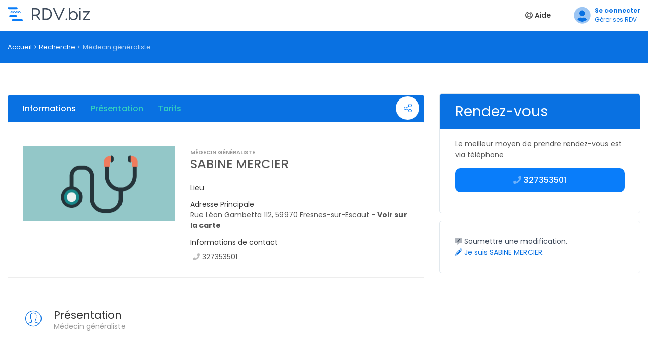

--- FILE ---
content_type: text/html; charset=UTF-8
request_url: https://www.rdv.biz/details/2370/sabine-mercier
body_size: 7274
content:
<!DOCTYPE html>
<html lang="fr">

<head>
    <meta charset="utf-8">
    <meta http-equiv="X-UA-Compatible" content="IE=edge">
    <meta name="viewport" content="width=device-width, initial-scale=1, shrink-to-fit=no">
    <meta name="csrf-token" content="KcXdiIdIoL4KQbi5wHxebleSRFxQr3B8TEaUPCnu">
    <title>SABINE MERCIER (Médecin généraliste) - Rdv.biz - Prenez rendez-vous</title>
<meta name="description" content="Prenez rendez-vous en ligne avec SABINE MERCIER, Médecin généraliste. Adresse: Rue Léon Gambetta 112, 59970 Fresnes-sur-Escaut.">
<meta name="keywords" content="Médecin généraliste, agenda, calendrier, rappels, SMS, mail, professionnel, rendez-vous">
<meta name="robots" content="all">
<meta property="og:title" content="SABINE MERCIER (Médecin généraliste)">
<meta property="og:description" content="Prenez rendez-vous en ligne avec SABINE MERCIER, Médecin généraliste. Adresse: Rue Léon Gambetta 112, 59970 Fresnes-sur-Escaut.">
<meta property="og:url" content="https://www.rdv.biz/details/2370/sabine-mercier">
<meta property="og:type" content="website">
<meta property="og:site_name" content="Rdv.biz">
<meta property=":image:secure_url" content="https://www.rdv.biz/assets/img/facebook_logo.png">
<meta property="og:image" content="https://www.rdv.biz/assets/img/pro_background/medecin-generaliste.png">

<meta name="twitter:card" content="summary">
<meta name="twitter:site" content="@rdvbiz">
<meta name="twitter:title" content="SABINE MERCIER (Médecin généraliste)">
<meta name="twitter:description" content="Prenez rendez-vous en ligne avec SABINE MERCIER, Médecin généraliste. Adresse: Rue Léon Gambetta 112, 59970 Fresnes-sur-Escaut.">
<meta name="twitter:image" content="https://www.rdv.biz/assets/img/pro_background/medecin-generaliste.png">
<script type="application/ld+json">{"@context":"https://schema.org","@type":"LocalBusiness","name":"SABINE MERCIER (Médecin généraliste)","description":null,"url":"http://www.rdv.biz/details/2370/sabine-mercier","image":"https://www.rdv.biz/assets/img/pro_background/medecin-generaliste.png","geo":{"@type":"GeoCoordinates","latitude":"50.4387000","longitude":"3.5641700"},"openingHours":[],"paymentAccepted":"","telephone":"+32327353501","potentialAction":{"@type":"ReserveAction","target":{"@type":"EntryPoint","urlTemplate":"http://www.rdv.biz/details/2370/sabine-mercier","inLanguage":"fr-BE","actionPlatform":"http://schema.org/DesktopWebPlatform"},"result":{"@type":"Reservation","name":"Prenez rendez-vous ici"}}}</script>
    <meta property="fb:app_id" content="2139167449538265"/>


    <!-- Favicons-->
    <link rel="shortcut icon" href="https://www.rdv.biz/assets/img/favicon/favicon.ico" type="image/x-icon">
    <link rel="apple-touch-icon" type="image/x-icon"
          href="https://www.rdv.biz/assets/img/apple-touch-icon-57x57-precomposed.png">
    <link rel="apple-touch-icon" type="image/x-icon" sizes="72x72"
          href="https://www.rdv.biz/assets/img/apple-touch-icon-72x72-precomposed.png">
    <link rel="apple-touch-icon" type="image/x-icon" sizes="114x114"
          href="https://www.rdv.biz/assets/img/apple-touch-icon-114x114-precomposed.png">
    <link rel="apple-touch-icon" type="image/x-icon" sizes="144x144"
          href="https://www.rdv.biz/assets/img/apple-touch-icon-144x144-precomposed.png">

    <!-- GOOGLE WEB FONT -->
    <link href="https://fonts.googleapis.com/css?family=Poppins:300,400,500,600,700,800" rel="stylesheet">
    <link rel="stylesheet" href="https://pro.fontawesome.com/releases/v5.10.1/css/all.css"
          integrity="sha384-y++enYq9sdV7msNmXr08kJdkX4zEI1gMjjkw0l9ttOepH7fMdhb7CePwuRQCfwCr" crossorigin="anonymous">
    <!-- BASE CSS -->
    <link href="https://www.rdv.biz/assets/styles/css/rdv_van.min.css?id=74b022be460a094313a5381cd8dd12f8" rel="stylesheet">
    <link href="https://www.rdv.biz/assets/css/rdv.css?id=c96d260fabeebcbea3cd83f8d18e1ff0" rel="stylesheet">
    <link href="https://www.rdv.biz/assets/css/booking.css" rel="stylesheet">
    <link href="https://www.rdv.biz/css/app.css" rel="stylesheet">

    <script nonce="PyRDjnxvuFU8d3YgQSrDlZHCKp1RF3mU" type="31087919ce414dd537205611-text/javascript">
    window.intercomSettings = {
        app_id: "fozkdn4y",
            };

    (function(c,o,v,i,e,w){c[v]=c[v]||function(){(c[v].a=c[v].a||[]).push(arguments)};var s=o.createElement(i);s.src=e;s.async=1;var h=o.getElementsByTagName(i)[0];h.parentNode.insertBefore(s,h);c.addEventListener('error',function(err){c[v]('error',err)});c.addEventListener('message',function(msg){c[v]('message',msg)})})(window,document,'coview','script','https://cdn.coview.com/coview.js')
    coview('start', {
        projectKey:'aYtIwL0JRu4'
    });
</script>

    <script nonce="PyRDjnxvuFU8d3YgQSrDlZHCKp1RF3mU" src="https://www.rdv.biz/assets/js/cookieconsentrdvbiz.services.js?id=cad2010a36568bb218ac9e2820d7b900" type="31087919ce414dd537205611-text/javascript"></script>


    <script nonce="PyRDjnxvuFU8d3YgQSrDlZHCKp1RF3mU" type="31087919ce414dd537205611-text/javascript">
        paceOptions = {
            ajax: true, // disabled
            document: true, // disabled
            eventLag: false, // disabled
            restartOnRequestAfter: true,
            ajax: {
                trackMethods: ['GET', 'POST', 'PUT', 'DELETE', 'REMOVE'],
            }
        };
    </script>
    <!-- Alpine -->
    <script defer src="https://production-api-bucket.s3.fr-par.scw.cloud/basset/cdn.jsdelivr.net/npm/alpinejs@3.10.2/dist/cdn.min.js" type="31087919ce414dd537205611-text/javascript"></script>

        <link type="text/css" rel="stylesheet" href="https://cdn.jsdelivr.net/jquery.jssocials/1.4.0/jssocials.css"/>
    <link type="text/css" rel="stylesheet"
          href="https://cdn.jsdelivr.net/jquery.jssocials/1.4.0/jssocials-theme-minima.css"/>


    
    <style>

        .dropdown-toggle {
            padding-top: 3px;
        }

        .dropdown-menu {
            min-width: 60px !important;
            padding: 3px 12px 6px;
        }

        .lang-toggle {
            padding: 0 5px;
            background: none;
            color: #b5b5b5;
            font-size: 13px;
        }

        .lang-menu li {
            margin: 0 !important;
            display: inline-flex !important;
            padding: 2px;
        }

        .lang-menu a {
            display: inline-flex !important;
        }

        .lang-menu {
            margin: 4px -3px;
            font-size: 13px;
        }

        .lang-menu span {
            display: inherit;
            margin-left: 5px;
        }

        .lang-menu li:after {
            content: none !important;
        }

        [x-cloak] {
            display: none;
        }

        .form-group .iti{
            display: block;
        }


        @media (max-width: 768px) {
            #company_detail .row {
                flex-direction: column-reverse;
            }
        }

        main.company_detail_page {
            z-index:initial;
        }

    </style>


</head>

<body class="bg-lightblue">

<div class="layer"></div>
<!-- Mobile menu overlay mask -->

<div id="preloader">
    <div data-loader="circle-side"></div>
</div>


<header class="static" style="position: relative;">
    <div class="container">
        <span class="row">
            <div class="col-lg-3 col-6">
                <div id="logo_home">
                    <div><a href="https://www.rdv.biz" title="findprof">Trouvez un professionnel</a></div>
                </div>
            </div>
            <nav class="col-lg-9 col-6">
                <a class="cmn-toggle-switch cmn-toggle-switch__htx open_close" href="#0"><span>Menu mobile</span></a>
                                    <ul id="top_access">

                        <li><a href="https://www.rdv.biz/login" class="top_menu_link">
                            <span class="top_menu_icon">

<i class="fad fa-user-circle"></i>
                                </span>
                                <span>
                            <strong>Se connecter</strong>
                            <div class="top_menu_subtext">Gérer ses RDV</div>
                             </span>

                            </a></li>
                    </ul>
                
                <div class="main-menu">
                    <ul class="flex items-center justify-center">
                                                    

                            <li>
                                <a href="http://support.rdv.biz/fr" target="_blank"><i class="fal fa-life-ring"></i> Aide</a>

                            </li>
                                                
                    </ul>
                </div>
                <!-- /main-menu -->
            </nav>
        </span>
    </div>
    <!-- /container -->
</header>


<div wire:id="Qd9u4RYSGqKQ62VoqS28" wire:initial-data="{&quot;fingerprint&quot;:{&quot;id&quot;:&quot;Qd9u4RYSGqKQ62VoqS28&quot;,&quot;name&quot;:&quot;pending-booking&quot;,&quot;locale&quot;:&quot;fr&quot;,&quot;path&quot;:&quot;details\/2370\/sabine-mercier&quot;,&quot;method&quot;:&quot;GET&quot;,&quot;v&quot;:&quot;acj&quot;},&quot;effects&quot;:{&quot;listeners&quot;:[]},&quot;serverMemo&quot;:{&quot;children&quot;:[],&quot;errors&quot;:[],&quot;htmlHash&quot;:&quot;5cd7e88b&quot;,&quot;data&quot;:{&quot;date_expiration&quot;:null,&quot;booking&quot;:null,&quot;booking_token&quot;:null,&quot;service&quot;:null,&quot;view&quot;:&quot;livewire.pending-booking-empty&quot;,&quot;date&quot;:null},&quot;dataMeta&quot;:[],&quot;checksum&quot;:&quot;f8c8fb48eea5a21f314f968eb60ec3630b419da950b04727e0fb9e337a9fd21d&quot;}}">
</div>

<!-- Livewire Component wire-end:Qd9u4RYSGqKQ62VoqS28 -->

    <main class="company_detail_page">
        <div id="breadcrumb">
            <div class="container">
                <ul>
                    <li><a href="https://www.rdv.biz">Accueil</a></li>
                    <li><a href="https://www.rdv.biz">Recherche</a></li>
                    <li>                            Médecin généraliste
                        </li>
                </ul>
            </div>
        </div>
        <!-- /breadcrumb -->

        <div class="container margin_60" id="company_detail">
            <div class="row">
                <div class="col-xl-8 col-lg-8">
                                        <nav id="secondary_nav">
                        <div class="container">
                            <div class="avatar">
                                                                    <img
                                        src="https://www.rdv.biz/assets/img/pro_background/medecin-generaliste.png"
                                        alt=""
                                        class="">
                                                            </div>
                            <div class="detail">
                                <h1>SABINE MERCIER</h1>
                                <ul class="clearfix">
                                    <li><a href="#section_1" class="active">Informations</a></li>
                                    <li><a href="#presentation">Présentation</a></li>
                                    <li><a href="#tarifs">Tarifs</a></li>
                                                                        <li><a href="#sidebar">Réservation</a></li>
                                </ul>
                            </div>
                            <div class="share profile-socials__block">
                                <button class="wishlist-button f-btn secondary socials">
                                <span class="wishlist-heart">
                                    <i class="fal fa-share-alt"></i>
                                </span>
                                    <div id="sharePopup" class="profile-social__list"></div>

                                </button>
                            </div>
                        </div>
                    </nav>
                    <div id="section_1">
                        <div class="box_general_3">
                            <div class="profile">
                                <div class="row">
                                    <div class="col-lg-5 col-md-4">
                                        <figure>
                                                                                            <img
                                                    src="https://www.rdv.biz/assets/img/pro_background/medecin-generaliste.png"
                                                    alt=""
                                                    class="img-fluid">
                                                                                                                                </figure>


                                    </div>
                                    <div class="col-lg-7 col-md-8">
                                                                                    <small>                                                    Médecin généraliste
                                                </small>
                                                                                <h2 class="h4">SABINE MERCIER</h2>

                                        

                                        <ul class="contacts">
                                            <li>
                                                                                                    <h6>Lieu</h6>
                                                    <div class="mb-3">
                                                                                                            </div>
                                                

                                                <h6>Adresse Principale</h6>
                                                <span>Rue Léon Gambetta 112, 59970 Fresnes-sur-Escaut -
                                                <a href="https://www.google.com/maps/dir//Rue Léon Gambetta 112, 59970 Fresnes-sur-Escaut/@50.4387000,3.5641700,14z"
                                                   target="_blank"> <strong>Voir sur la carte</strong></a></span>
                                            </li>
                                            <li>
                                                <h6>Informations de contact</h6>

                                                <ul class="preferred_contact">


                                                                                                            <li><i class="fad fa-phone"></i> <a
                                                                href="tel://327353501">327353501</a>
                                                        </li>
                                                    
                                                                                                        
                                                </ul>


                                            </li>

                                        </ul>
                                    </div>
                                </div>
                            </div>


                            <hr>

                                                                                        
                            <hr>

                            <!-- /profile -->
                            <div class="indent_title_in" id="presentation">
                                <i class="pe-7s-user"></i>
                                <h3>Présentation</h3>
                                <p>Médecin généraliste</p>
                            </div>
                            <div class="wrapper_indent">

                                

                                
                                    <div class="cell-image-list">
                                                                            </div>

                                
                            </div>


                            

                            


                            


                                                            <hr>


                                <div class="indent_title_in" id="tarifs">
                                    <i class="pe-7s-cash"></i>
                                    <h3>Prix &amp; paiements</h3>
                                    <p>Prix pratiqués et moyens de paiement.</p>
                                </div>
                                <div class="wrapper_indent">
                                    <p>  </p>
                                    <div class="table-responsive">
                                        <table class="table table-striped">
                                            <thead>
                                            <tr>
                                                <th>Service</th>
                                                <th>Prix</th>
                                            </tr>
                                            </thead>
                                            <tbody>
                                                                                            <tr>
                                                    Aucun services de mentionné
                                                </tr>
                                            

                                            </tbody>
                                        </table>
                                    </div>
                                    <p class="price_disclamer">Ces tarifs vous sont communiqués à titre indicatif par le professionnel. Ils peuvent varier selon le type de service finalement réalisés et le nombre de rencontre. En cas de dépassement des tarifs, le professionnel doit en avertir préalablement le patient/client.</p>
                                </div>
                                                    </div>
                        <!-- /section_1 -->
                    </div>
                    <!-- /box_general -->


                    

                    <div id="links">
                        <div class="box_general_3">


                            <div class="">
                                <ul>

                                                                                                                        <li>
                                                <a href="https://www.rdv.biz/tag/medecin-generaliste">Médecin Généraliste</a>
                                            </li>
                                                                            
                                </ul>
                            </div>


                        </div>

                    </div>


                </div>
                <!-- /col -->
                <aside class="col-xl-4 col-lg-4" id="sidebar">


                    <div class="box_general_3 booking" id="booking_widget">
                        <div class="title">
                            <h3>Rendez-vous</h3>
                            
                        </div>
                        <div id="booking_content_body">


                                                            

                                                                                    <div class="mb-3">Le meilleur moyen de prendre rendez-vous est via téléphone
                                            </div>
                                            <a
                                                href="tel://327353501"
                                                class="btn_1 full-width blue info"><i
                                                    class="fad fa-phone"></i> 327353501
                                            </a>

                                        
                                        
                                                    </div>


                    </div>

                    <div class="box_general_3 booking" id="claim">
                        <p class="public-request-edit"><a href="#" data-toggle="modal"
                                                          data-target="#modal_public_request"><i class="fad fa-comment-alt-edit"></i> Soumettre une modification.</a>
                        </p>

                        
                            <p class="pro-request-edit"><a href="#" data-toggle="modal"
                                                           data-target="#modal_pro_request"><i class="fad fa-pencil-alt"></i> Je suis SABINE MERCIER.</a>
                            </p>

                                            </div>


                </aside>
                <!-- /asdide -->
            </div>
            <!-- /row -->
        </div>
        <!-- /container -->
    </main>
    <!-- /main -->

    <div class="modal fade" id="modal_pro_request" tabindex="-1" role="dialog" aria-labelledby="exampleModalLabel"
         aria-hidden="true">
        <div class="modal-dialog" role="document">
            <div class="modal-content">
                <div class="modal-header">
                    <h5 class="modal-title">SABINE MERCIER</h5>
                    <button type="button" class="close" data-dismiss="modal" aria-label="Close">
                        <span aria-hidden="true">&times;</span>
                    </button>
                </div>
                <div class="modal-body">
                    <div class="row">
                        <div class="columns col-sm-12">
                            <a href="https://www.rdv.biz/landing-pro#pro-registration" class="btn_1 full-width blue info">Découvrir RDV.biz</a>
                        </div>
                    </div>
                    <div class="row">
                        <div class="columns col-sm-12">
                            <a href="https://www.rdv.biz/pro/2370/mrequest"
                               class="btn_1 full-width gray info">Modifier le profil</a>
                        </div>
                    </div>
                    <div class="row">
                        <div class="columns col-sm-12">
                            <a href="https://www.rdv.biz/pro/2370/delete-request"
                               class="btn_1 full-width gray delete">Supprimer le profil</a>
                        </div>
                    </div>
                    <div class="row">
                        <div class="columns col-sm-12">
                            <a href="https://www.rdv.biz/pro/2370/stats-request"
                               class="btn_1 full-width gray info">Recevoir mes statistiques</a>
                        </div>
                    </div>
                </div>

            </div>
        </div>
    </div>



    <div class="modal fade" id="modal_public_request" tabindex="-1" role="dialog" aria-labelledby="exampleModalLabel"
         aria-hidden="true">
        <div class="modal-dialog" role="document">
            <div class="modal-content">
                <div class="modal-header">
                    <h5 class="modal-title">SABINE MERCIER</h5>
                    <button type="button" class="close" data-dismiss="modal" aria-label="Close">
                        <span aria-hidden="true">&times;</span>
                    </button>
                </div>
                <div class="modal-body">
                    <div class="row">
                        <div class="columns col-sm-12">
                            <a href="https://www.rdv.biz/pro/2370/pub/mrequest"
                               class="btn_1 full-width gray info">Informations non valide</a>
                        </div>
                    </div>
                    <div class="row">
                        <div class="columns col-sm-12">
                            <a href="https://www.rdv.biz/pro/2370/pub/delete-request"
                               class="btn_1 full-width gray delete">Le professionnel n&#039;exerce plus</a>
                        </div>
                    </div>
                </div>

            </div>
        </div>
    </div>

<!-- /main content -->

<footer>
    <div class="container margin_60_35">
        <div class="row footer-details">
            <div class="col-lg-3 col-md-12">
                <p>
                    <a href="#0" title="RDV">
                        <img src="https://www.rdv.biz/assets/img/partial_logo.svg" data-retina="true" alt="" width="163"
                             height="36" class="img-fluid">
                    </a>
                </p>
            </div>
            <div class="col-lg-3 col-md-4">
                <h5>A propos de nous</h5>
                <ul class="links">
                    <li><a href="https://www.rdv.biz/a-propos">A propos</a></li>
                    <li><a href="https://www.rdv.biz/affiliate">Programme d&#039;affiliation</a></li>
                    <li><a href="http://support.rdv.biz">FAQ</a></li>
                    <li><a href="https://www.rdv.biz/login">Connexion</a></li>>
                </ul>
            </div>
            <div class="col-lg-3 col-md-4">
                
            <h5>Recherches associées</h5>
        <ul class="links">
                            <li>
                                            <a href="https://www.rdv.biz/tag/medecin-generaliste/Fresnes-sur-Escaut">Médecin Généraliste Fresnes-sur-Escaut</a>
                                    </li>
                    </ul>
    
                

            </div>
            <div class="col-lg-3 col-md-4">
                <h5>Nous contacter</h5>
                <ul class="contacts">
                    <li><a href="tel://003278077710"><i class="icon_mobile"></i> +32 78 07 77 10</a></li>
                    <li><a href="mailto:help@rdv.biz"><i class="icon_mail_alt"></i>help@rdv.biz</a></li>
                    <li><a href="#" class="direct_chat"><i class="fal fa-comment-alt-lines"></i>Chat</a>
                    </li>
                </ul>
                <div class="follow_us">
                    <h5>Suivez-nous</h5>
                    <ul>
                        <li>
                            <a href="https://www.facebook.com/rdvbiz/" rel="noopener noreferrer"><i class="social_facebook"></i></a>
                        </li>
                        
                    </ul>
                </div>
            </div>
        </div>
        <!--/row-->
        <hr>
        <div class="row">
            <div class="col-md-8">
                <ul id="additional_links">
                    <li><a href="https://www.rdv.biz/conditions-generales">Conditions générales</a></li>
                    <li><a href="https://www.rdv.biz/vie-privee">Vie privée</a></li>
                    <li><a href="#cookiepolicy">Cookies</a></li>
                    <li><a href="https://www.rdv.biz/green"><i data-toggle="tooltip" data-placement="top"
                                                        title="Site internet Neutre en CO2"
                                                        class="fad fa-leaf green-leaf"></i></a></li>
                    <li>
                        <div class="btn-group dropdown language-selection">
                            <button type="button" class="btn btn-default dropdown-toggle lang-toggle"
                                    data-toggle="dropdown">
                                <img src="https://www.rdv.biz/assets/img/flag_set/FR.png">
                                Français
                            </button>
                            <ul class="dropdown-menu lang-menu" role="menu">
                                                                    <li>
                                        <a href="https://www.rdv.biz/language/change?lang=fr"><img src="https://www.rdv.biz/assets/img/flag_set/FR.png">
                                            <span>Français</span></a></li>
                                                                    <li>
                                        <a href="https://www.rdv.biz/language/change?lang=en"><img src="https://www.rdv.biz/assets/img/flag_set/GB.png">
                                            <span>English</span></a></li>
                                                                    <li>
                                        <a href="https://www.rdv.biz/language/change?lang=nl"><img src="https://www.rdv.biz/assets/img/flag_set/NL.png">
                                            <span>Nederlands</span></a></li>
                                                                    <li>
                                        <a href="https://www.rdv.biz/language/change?lang=de"><img src="https://www.rdv.biz/assets/img/flag_set/DE.png">
                                            <span>Deutsch</span></a></li>
                                                                    <li>
                                        <a href="https://www.rdv.biz/language/change?lang=pt"><img src="https://www.rdv.biz/assets/img/flag_set/PT.png">
                                            <span>Português</span></a></li>
                                                                    <li>
                                        <a href="https://www.rdv.biz/language/change?lang=es"><img src="https://www.rdv.biz/assets/img/flag_set/ES.png">
                                            <span>Español</span></a></li>
                                                                    <li>
                                        <a href="https://www.rdv.biz/language/change?lang=pl"><img src="https://www.rdv.biz/assets/img/flag_set/PL.png">
                                            <span>Polski</span></a></li>
                                                                    <li>
                                        <a href="https://www.rdv.biz/language/change?lang=it"><img src="https://www.rdv.biz/assets/img/flag_set/IT.png">
                                            <span>Italiano</span></a></li>
                                                                    <li>
                                        <a href="https://www.rdv.biz/language/change?lang=ru"><img src="https://www.rdv.biz/assets/img/flag_set/RU.png">
                                            <span>Русский</span></a></li>
                                                            </ul>
                        </div>
                    </li>
                </ul>
            </div>
            <div class="col-md-4">
                <div id="copy">© 2018 RDV.biz - Made with <i class="fa fa-heart pulse"></i> in Namur (Belgium)
                </div>
            </div>
        </div>
    </div>
</footer>
<!--/footer-->


<!-- Back to top button -->


<script nonce="PyRDjnxvuFU8d3YgQSrDlZHCKp1RF3mU" src="https://www.rdv.biz/assets/js/vendor.js?id=a6f4c2bcf46275a35acf7ffa1ad61f97" type="31087919ce414dd537205611-text/javascript"></script>


<script nonce="PyRDjnxvuFU8d3YgQSrDlZHCKp1RF3mU" src="https://www.rdv.biz/assets/js/rdvbiz.js?id=38d7a6cbb6b7c7d855db10dbe5a75fbd" type="31087919ce414dd537205611-text/javascript"></script>

    <script type="31087919ce414dd537205611-text/javascript" src="https://cdn.jsdelivr.net/jquery.jssocials/1.4.0/jssocials.min.js"></script>
    <script src="https://www.rdv.biz/assets/js/fslightbox.js?id=b4e5145546dd2dda4ba87d09f8d748d2" type="31087919ce414dd537205611-text/javascript"></script>
    <script type="31087919ce414dd537205611-text/javascript">

        document.addEventListener("livewire:load", () => {


        });


        $(document).ready(function () {
            if ($('.thumb_fslightbox').length) {
                fsLightboxInstances['gallery'].props.showThumbsOnMount = true;
                fsLightboxInstances['gallery'].props.type = 'image';
                fsLightboxInstances['gallery'].props.disableLocalStorage = true;
            }
            $('.js-profile-header-photo-hover').click(function () {
                fsLightboxInstances['gallery'].open(0);
            });
            $("#sharePopup").jsSocials({
                shareIn: "popup",
                showLabel: false,
                showCount: false,
                shares: [{
                    share: "facebook",
                    logo: "fab fa-facebook-f",
                }, {
                    share: "linkedin",
                    logo: "fab fa-linkedin",
                }, {
                    share: "pinterest",
                    logo: "fab fa-pinterest",
                }, {
                    share: "whatsapp",
                    logo: "fab fa-whatsapp",
                }]
            });

            $('body').on('click', "#btn-submit", function (e) {
                e.preventDefault();

                var form = $('#booking_form');
                Swal.fire({
                    title: "Confirmation",
                    text: "Voulez-vous confirmer votre demande de rendez-vous?",
                    type: "info",
                    showCancelButton: true,
                    confirmButtonColor: "#34d1bf",
                    cancelButtonColor: "#0971e2",
                    reverseButtons: true,
                    confirmButtonText: "Oui",
                    cancelButtonText: 'Annuler',
                    cancelButton: 'btn btn-danger'

                }).then((result) => {
                    if (result.value) {
                        $('#booking_form').submit();
                    }
                })
            });
        });


        function animateCSS(element, animationName, callback) {
            const node = document.querySelector(element)
            node.classList.add('animated', animationName)

            function handleAnimationEnd() {
                node.classList.remove('animated', animationName)
                node.removeEventListener('animationend', handleAnimationEnd)

                if (typeof callback === 'function') callback()
            }

            node.addEventListener('animationend', handleAnimationEnd)
        }


    </script>

<script src="/vendor/livewire/livewire.js?id=90730a3b0e7144480175" data-turbo-eval="false" data-turbolinks-eval="false" nonce="PyRDjnxvuFU8d3YgQSrDlZHCKp1RF3mU" type="31087919ce414dd537205611-text/javascript"></script><script data-turbo-eval="false" data-turbolinks-eval="false" nonce="PyRDjnxvuFU8d3YgQSrDlZHCKp1RF3mU" type="31087919ce414dd537205611-text/javascript">window.livewire = new Livewire({"nonce":"PyRDjnxvuFU8d3YgQSrDlZHCKp1RF3mU"});window.Livewire = window.livewire;window.livewire_app_url = '';window.livewire_token = 'KcXdiIdIoL4KQbi5wHxebleSRFxQr3B8TEaUPCnu';window.deferLoadingAlpine = function (callback) {window.addEventListener('livewire:load', function () {callback();});};let started = false;window.addEventListener('alpine:initializing', function () {if (! started) {window.livewire.start();started = true;}});document.addEventListener("DOMContentLoaded", function () {if (! started) {window.livewire.start();started = true;}});</script>
<script nonce="PyRDjnxvuFU8d3YgQSrDlZHCKp1RF3mU" src="/assets/js/pace.min.js" type="31087919ce414dd537205611-text/javascript"></script>


<script src="/cdn-cgi/scripts/7d0fa10a/cloudflare-static/rocket-loader.min.js" data-cf-settings="31087919ce414dd537205611-|49" defer></script><script defer src="https://static.cloudflareinsights.com/beacon.min.js/vcd15cbe7772f49c399c6a5babf22c1241717689176015" integrity="sha512-ZpsOmlRQV6y907TI0dKBHq9Md29nnaEIPlkf84rnaERnq6zvWvPUqr2ft8M1aS28oN72PdrCzSjY4U6VaAw1EQ==" data-cf-beacon='{"version":"2024.11.0","token":"f59022f3f04744449e05e34d119e0f2e","r":1,"server_timing":{"name":{"cfCacheStatus":true,"cfEdge":true,"cfExtPri":true,"cfL4":true,"cfOrigin":true,"cfSpeedBrain":true},"location_startswith":null}}' crossorigin="anonymous"></script>
</body>
</html>



--- FILE ---
content_type: application/javascript; charset=utf-8
request_url: https://www.rdv.biz/assets/js/fslightbox.js?id=b4e5145546dd2dda4ba87d09f8d748d2
body_size: 16155
content:
!function(e,t){if("object"==typeof exports&&"object"==typeof module)module.exports=t();else if("function"==typeof define&&define.amd)define([],t);else{var n=t();for(var o in n)("object"==typeof exports?exports:e)[o]=n[o]}}(window,function(){return function(e){var t={};function n(o){if(t[o])return t[o].exports;var s=t[o]={i:o,l:!1,exports:{}};return e[o].call(s.exports,s,s.exports,n),s.l=!0,s.exports}return n.m=e,n.c=t,n.d=function(e,t,o){n.o(e,t)||Object.defineProperty(e,t,{enumerable:!0,get:o})},n.r=function(e){"undefined"!=typeof Symbol&&Symbol.toStringTag&&Object.defineProperty(e,Symbol.toStringTag,{value:"Module"}),Object.defineProperty(e,"__esModule",{value:!0})},n.t=function(e,t){if(1&t&&(e=n(e)),8&t)return e;if(4&t&&"object"==typeof e&&e&&e.__esModule)return e;var o=Object.create(null);if(n.r(o),Object.defineProperty(o,"default",{enumerable:!0,value:e}),2&t&&"string"!=typeof e)for(var s in e)n.d(o,s,function(t){return e[t]}.bind(null,s));return o},n.n=function(e){var t=e&&e.__esModule?function(){return e.default}:function(){return e};return n.d(t,"a",t),t},n.o=function(e,t){return Object.prototype.hasOwnProperty.call(e,t)},n.p="",n(n.s=0)}([function(e,t,n){"use strict";n.r(t);var o,s="fslightbox-",i="".concat(s,"styles"),r="".concat(s,"full-dimension"),c="".concat(s,"cursor-grabbing"),a="".concat(s,"flex-centered"),u="".concat(s,"open"),l="".concat(s,"transform-transition"),d="".concat(s,"absoluted"),h="".concat(s,"slide-btn"),p="".concat(h,"-container"),m="".concat(s,"fade-in"),f="".concat(s,"fade-out"),g=m+"-strong",v=f+"-strong",b="".concat(s,"caption"),x=b+"-inner",w=b+"-active",S="".concat(s,"opacity-"),y="".concat(S,"0"),T="".concat(S,"1"),C="".concat(s,"source"),L="".concat(C,"-inner"),A="".concat(s,"sources-outers-wrapper"),I="".concat(s,"thumb"),z=I+"s",F="".concat(z,"-loader"),E="".concat(z,"-cursorer"),O="".concat(z,"-inner"),P=I+"s-active",N=I+"-wrapper",M=N+"-darkener",k=I+"-invalid",B=I+"-active";function H(e){return(H="function"==typeof Symbol&&"symbol"==typeof Symbol.iterator?function(e){return typeof e}:function(e){return e&&"function"==typeof Symbol&&e.constructor===Symbol&&e!==Symbol.prototype?"symbol":typeof e})(e)}function W(e){var t,n=e.props,o=0,s={};this.getSourceTypeFromLocalStorageByUrl=function(e){return t[e]?t[e]:i(e)},this.handleReceivedSourceTypeForUrl=function(e,n){void 0!==s[n]&&(o--,s[n]=e,0===o&&(function(e,t){for(var n in t)e[n]=t[n]}(t,s),localStorage.setItem("fslightbox-types",JSON.stringify(t))))};var i=function(e){o++,s[e]=!1};n.disableLocalStorage?(this.getSourceTypeFromLocalStorageByUrl=function(){},this.handleReceivedSourceTypeForUrl=function(){}):(t=JSON.parse(localStorage.getItem("fslightbox-types")))||(t={},this.getSourceTypeFromLocalStorageByUrl=i)}function D(e,t,n,o){var s=this,i=e.collections.sourcesTransformers,r=e.data.sourcesTranslatesY,c=e.elements.sources,a=1;this.styleSourceUsingScaleAndHeight=function(e,u){innerWidth<innerHeight&&n>o+u?(a=1/e,r[t]=c[t].getBoundingClientRect().height*(a-1)/2,i[t].translateYAndScale(r[t],a)):(s.ifSourcesScaledResetScale(),delete r[t])},this.ifSourcesScaledResetScale=function(){1!==a&&(a=1,i[t].translateYAndScale(0,1),delete r[t])}}function Y(e,t,n,o){var s=this,i=e.data,r=e.elements,c=e.resolve,a=i.captionedSourcesOutersScales,u=c(D,[t,n,o]),l=n/o,d=0;this.styleAll=function(){s.styleSize(),s.styleScale()},this.styleSize=function(){if((d=i.maxSourceWidth/l)<i.maxSourceHeight)return n<i.maxSourceWidth&&(d=o),h();d=o>i.maxSourceHeight?i.maxSourceHeight:o,h()},this.styleScale=function(){i.isThumbing?u.styleSourceUsingScaleAndHeight(i.thumbedSourcesScale,r.thumbsContainer.offsetHeight):void 0!==a[t]&&1!==a[t]?u.styleSourceUsingScaleAndHeight(a[t],r.captions[t].offsetHeight):u.ifSourcesScaledResetScale()};var h=function(){var e=r.sources[t].style;e.width=d*l+"px",e.height=d+"px"}}function R(e,t){var n,o,s=e.elements.sources;this.translateY=function(e){o=e,i()},this.translateYAndScale=function(e,t){o=e,n=t,i()};var i=function(){s[t].style.transform="translateY(".concat(o,"px) scale(").concat(n,")")}}function X(e,t,n,o){var s=this,i=e.collections,r=i.sourcesStylers,c=i.sourcesTransformers,a=e.elements,u=a.sources,l=a.sourcesInners,d=a.sourcesOuters,h=e.resolve,p=e.props.initialAnimation;this.runNormalLoadActions=function(){u[t].classList.add(T),l[t].classList.add(p),d[t].removeChild(d[t].firstChild)},this.runInitialLoadActions=function(){s.runNormalLoadActions(),c[t]=h(R,[t]);var e=h(Y,[t,n,o]);e.styleAll(),r[t]=e}}function Z(e,t){var n,o=this,s=e.elements.sources,i=e.props,r=e.resolve;this.handleImageLoad=function(e){var t=e.target,n=t.width,s=t.height;o.handleImageLoad=c(n,s)},this.handleVideoLoad=function(e){var t=e.target,s=t.videoWidth,i=t.videoHeight;n=!0,o.handleVideoLoad=c(s,i)},this.handleNotMetaDatedVideoLoad=function(){n||o.handleYoutubeLoad()},this.handleYoutubeLoad=function(){var e=1920,t=1080;i.maxYoutubeDimensions&&(e=i.maxYoutubeDimensions.width,t=i.maxYoutubeDimensions.height),o.handleYoutubeLoad=c(e,t)},this.handleCustomLoad=function(){setTimeout(function(){o.handleCustomLoad=c(s[t].offsetWidth,s[t].offsetHeight)})};var c=function(e,n){var o=r(X,[t,e,n]);return o.runInitialLoadActions(),o.runNormalLoadActions}}function U(e,t,n){var o=e.elements.sources,s=e.props.customClasses,i=s[t]?s[t]:"";o[t].className=n+" "+i}function j(e,t){var n=e.elements.sources,o=e.props.customAttributes;for(var s in o[t])n[t].setAttribute(s,o[t][s])}function V(e,t){var n=e.collections.sourcesLoadsHandlers,o=e.elements,s=o.sources,i=o.sourcesInners,r=e.props.sources;s[t]=document.createElement("img"),U(e,t,C),s[t].src=r[t],s[t].onload=n[t].handleImageLoad,j(e,t),i[t].appendChild(s[t])}function q(e,t){var n=e.collections.sourcesLoadsHandlers,o=e.elements,s=o.sources,i=o.sourcesInners,r=e.props,c=r.sources,a=r.videosPosters;s[t]=document.createElement("video"),U(e,t,C),s[t].src=c[t],s[t].onloadedmetadata=function(e){n[t].handleVideoLoad(e)},s[t].controls=!0,j(e,t),a[t]&&(s[t].poster=a[t]);var u=document.createElement("source");u.src=c[t],s[t].appendChild(u),setTimeout(n[t].handleNotMetaDatedVideoLoad,3e3),i[t].appendChild(s[t])}function _(e,t){var n=e.collections.sourcesLoadsHandlers,o=e.elements,i=o.sources,r=o.sourcesInners,c=e.props.sources;i[t]=document.createElement("iframe"),U(e,t,"".concat(C," ").concat(s,"youtube-iframe")),i[t].src="https://www.youtube.com/embed/".concat(c[t].match(/^.*(youtu.be\/|v\/|u\/\w\/|embed\/|watch\?v=|\&v=)([^#\&\?]*).*/)[2]),i[t].allowFullscreen=!0,j(e,t),r[t].appendChild(i[t]),n[t].handleYoutubeLoad()}function J(e,t){var n=e.collections.sourcesLoadsHandlers,o=e.elements,s=o.sources,i=o.sourcesInners,r=e.props.sources;s[t]=r[t],U(e,t,"".concat(s[t].className," ").concat(C)),i[t].appendChild(s[t]),n[t].handleCustomLoad()}function G(e,t){var n=e.elements,o=n.sources,i=n.sourcesInners,r=n.sourcesOuters;e.props.sources,o[t]=document.createElement("div"),o[t].className="".concat(s,"invalid-file-wrapper ").concat(a),o[t].innerHTML="Invalid source",i[t].classList.add(g),i[t].appendChild(o[t]),r[t].removeChild(r[t].firstChild)}function $(e,t,n){var o=e.props.thumbsIcons;if(o[n]){t.appendChild(o[n]);var s=document.createElement("div");s.className=M,t.appendChild(s)}}function K(e,t,n){var o=e.elements,s=o.thumbsWrappers,i=o.thumbsInner;s[t]=document.createElement("div"),s[t].className=N,$(e,s[t],t),function(e,t,n,o){var s=e.core.thumbLoadHandler.handleLoad,i=e.elements.thumbs,r=e.stageIndexes.current;i[n]=document.createElement("img"),i[n].src=o;var c=I;r===n&&(c+=" ".concat(B)),i[n].className=c,i[n].onload=s,t.appendChild(i[n])}(e,s[t],t,n),i.appendChild(s[t])}function Q(e,t,n,o,i){var r=document.createElementNS("http://www.w3.org/2000/svg","svg");r.setAttributeNS(null,"width",t),r.setAttributeNS(null,"height",t),r.setAttributeNS(null,"viewBox",o);var c=document.createElementNS("http://www.w3.org/2000/svg","path");return c.setAttributeNS(null,"class","".concat(s,"svg-path")),c.setAttributeNS(null,"d",i),r.appendChild(c),e.appendChild(r),r}function ee(e,t){var n=e.elements,o=n.thumbsWrappers,s=n.thumbsInner;o[t]=document.createElement("div"),o[t].className="".concat(k," ").concat(N),$(e,o[t],t),function(e,t,n){var o=e.core.thumbLoadHandler.handleLoad,s=e.elements.thumbs,i=e.stageIndexes.current;s[n]=document.createElement("div");var r="".concat(I," ").concat(a);i===n&&(r+=" ".concat(B)),s[n].className=r,Q(s[n],"22px",0,"0 0 30 30","M15,3C8.373,3,3,8.373,3,15c0,6.627,5.373,12,12,12s12-5.373,12-12C27,8.373,21.627,3,15,3z M16.212,8l-0.2,9h-2.024l-0.2-9 H16.212z M15.003,22.189c-0.828,0-1.323-0.441-1.323-1.182c0-0.755,0.494-1.196,1.323-1.196c0.822,0,1.316,0.441,1.316,1.196 C16.319,21.748,15.825,22.189,15.003,22.189z"),t.appendChild(s[n]),setTimeout(o)}(e,o[t],t),s.appendChild(o[t])}function te(e){var t=e.collections.thumbsRenderFunctions,n=e.props.sources,o=0;this.addFunctionToToBeRenderedAtIndex=function(e,n){t[n]=e,o++},this.renderThumbsIfAllTypesDetected=function(){if(o===n.length)for(var e=0;e<n.length;e++)t[e]&&(t[e](),delete t[e])}}function ne(e){var t=e.data,n=e.props,o=n.showThumbsOnMount,s=n.sources,i=n.thumbs,r=(0,e.resolve)(te);this.buildThumbForTypeAndIndex=function(n,c){var a;a=i[c]?function(){return K(e,c,i[c])}:"image"===n?function(){return K(e,c,s[c])}:function(){return ee(e,c)},r.addFunctionToToBeRenderedAtIndex(a,c),(o||t.isThumbing)&&r.renderThumbsIfAllTypesDetected()}}function oe(e){var t,n=e.collections,o=n.sourcesLoadsHandlers,s=n.sourcesRenderFunctions,i=e.core.sourceDisplayFacade,r=e.props.disableThumbs,c=e.resolve;r||(t=c(ne)),this.runActionsForSourceTypeAndIndex=function(n,a){var u;switch("invalid"!==n&&(o[a]=c(Z,[a])),n){case"image":u=V;break;case"video":u=q;break;case"youtube":u=_;break;case"custom":u=J;break;default:u=G}s[a]=function(){return u(e,a)},i.displaySourcesWhichShouldBeDisplayed(),r||t.buildThumbForTypeAndIndex(n,a)}}function se(){var e,t,n,o,s,i=function(e){var t=document.createElement("a");return t.href=e,"www.youtube.com"===t.hostname},r=function(e){return e.slice(0,e.indexOf("/"))};this.setUrlToCheck=function(t){e=t},this.getSourceType=function(t){if(i(e))return t("youtube");n=t,(o=new XMLHttpRequest).open("GET",e,!0),o.onreadystatechange=c,o.send()};var c=function(){if(4===o.readyState&&0===o.status&&!s)return a();if(2===o.readyState){if(200!==o.status&&206!==o.status)return s=!0,a();s=!0,l(r(o.getResponseHeader("content-type"))),u()}},a=function(){t="invalid",u()},u=function(){o.abort(),n(t)},l=function(e){switch(e){case"image":t="image";break;case"video":t="video";break;default:t="invalid"}}}function ie(e,t,n){var o=e.props,s=o.types,i=o.type,r=o.sources,c=e.resolve;this.getTypeSetByClientForIndex=function(e){var t;return s&&s[e]?t=s[e]:i&&(t=i),t},this.retrieveTypeWithXhrForIndex=function(e){var o=c(se);o.setUrlToCheck(r[e]),o.getSourceType(function(o){t.handleReceivedSourceTypeForUrl(o,r[e]),n.runActionsForSourceTypeAndIndex(o,e)})}}function re(e,t){var n=e.elements,o=n.sourcesOutersWrapper,s=n.sourcesOuters;s[t]=document.createElement("div"),s[t].className="".concat(d," ").concat(r," ").concat(a),s[t].innerHTML='<div class="fslightbox-loader"><div></div><div></div><div></div><div></div></div>',o.appendChild(s[t]),function(e,t){var n=e.elements,o=n.sourcesOuters,s=n.sourcesInners;s[t]=document.createElement("div"),s[t].className=L,o[t].appendChild(s[t])}(e,t)}function ce(){return"ontouchstart"in window||navigator.maxTouchPoints>0||navigator.msMaxTouchPoints>0}function ae(e,t){return function(){t.apply(void 0,arguments)&&e.apply(void 0,arguments)}}function ue(e){return!e.touches||e.touches.length<=2}function le(){this.getMouseDownListenerFunc=function(e){return ce()?void 0:ae(e,ue)},this.getTouchStartListenerForFunc=function(e){return ce()?ae(e,ue):void 0}}function de(e,t){var n=document.createElement("div");return n.className="".concat(s,"toolbar-button ").concat(a),n.title=t,e.appendChild(n),n}function he(e,t,n){var o=de(e,t.title);o.onclick=n,Q(o,t.width,t.height,t.viewBox,t.d)}function pe(e){var t=e.props.sources,n=e.elements;n.nav=document.createElement("div"),n.nav.className="".concat(s,"nav"),n.container.appendChild(n.nav),function(e,t){var n=e.props,o=n.customToolbarButtons,i=n.disableThumbs,r=n.toolbarButtons,c=e.core,a=c.clickZoomer,u=a.zoomIn,l=a.zoomOut,d=c.lightboxCloser.close,h=document.createElement("div");h.className="".concat(s,"toolbar"),t.appendChild(h);for(var p=0;p<o.length;p++)he(h,o[p],o[p].onClick);i||he(h,r.thumbs,e.core.thumbsToggler.toggleThumbs),he(h,r.zoomIn,u),he(h,r.zoomOut,l),function(e,t){var n=e.core.slideshowManager.toggleSlideshow,o=e.componentsServices,s=e.props.toolbarButtons.slideshow,i=s.start,r=s.pause,c=de(t,i.title);c.onclick=n;var a=Q(c,i.width,i.height,i.viewBox,i.d);function u(e){c.title=e.title,a.setAttributeNS(null,"width",e.width),a.setAttributeNS(null,"height",e.height),a.setAttributeNS(null,"viewBox",e.viewBox),a.firstChild.setAttributeNS(null,"d",e.d)}o.startSlideshow=function(){u(r)},o.stopSlideshow=function(){u(i)}}(e,h),function(e,t){var n=e.core.fullscreenToggler,o=e.componentsServices,s=e.data,i=e.props.toolbarButtons.fullscreen,r=i.enter,c=i.exit,a=de(t);a.title="Enter fullscreen";var u=Q(a,r.width,r.height,r.viewBox,r.d);function l(e){u.setAttributeNS(null,"width",e.width),u.setAttributeNS(null,"height",e.height),u.setAttributeNS(null,"viewBox",e.viewBox),u.firstChild.setAttributeNS(null,"d",e.d)}o.enterFullscreen=function(){s.isFullscreenOpen=!0,a.title="Exit fullscreen",l(c)},o.exitFullscreen=function(){s.isFullscreenOpen=!1,a.title="Enter fullscreen",l(r)},a.onclick=function(){s.isFullscreenOpen?n.exitFullscreen():n.enterFullscreen()}}(e,h),he(h,r.close,d)}(e,n.nav),t.length>1&&function(e,t){var n=e.componentsServices,o=e.props.sources,i=(e.stageIndexes,document.createElement("div"));i.className="".concat(s,"slide-number-container");var r=document.createElement("div");r.className=a;var c=document.createElement("span");n.setSlideNumber=function(e){return c.innerHTML=e};var u=document.createElement("span");u.className="".concat(s,"slash");var l=document.createElement("div");l.innerHTML=o.length,i.appendChild(r),r.appendChild(c),r.appendChild(u),r.appendChild(l),t.appendChild(i),setTimeout(function(){r.offsetWidth>55&&(i.style.justifyContent="flex-start")})}(e,n.nav)}function me(e,t){var n=this,o=e.elements.sourcesOuters,s=e.props,i=0,r=0,c=0,a=0;this.translate=function(e,t){return r=e,void 0!==t&&(c=t),n},this.getTranslateX=function(){return i},this.getTranslateY=function(){return c},this.negative=function(){u(-(1+s.slideDistance)*innerWidth)},this.zero=function(){u(0)},this.positive=function(){u((1+s.slideDistance)*innerWidth)},this.scale=function(e){a=e,l()},this.negativeAndScale=function(e){a=e,n.negative()};var u=function(e){i=e+r,l(),r=0},l=function(){d(a?"translate(".concat(i,"px, ").concat(c,"px) scale(").concat(a,")"):"translate(".concat(i,"px, ").concat(c,"px)"))},d=function(e){o[t].style.transform=e}}function fe(e,t){var n=e.core.slideChangeFacade,o=e.elements,s=e.props.slideButtons,i=t.charAt(0).toUpperCase()+t.slice(1),r="slideButton".concat(i),c=s[t];o[r]=document.createElement("div"),o[r].className="".concat(p," ").concat(p,"-").concat(t),o[r].title=c.title,o[r].onclick=n["changeTo".concat(i)],function(e,t){var n=document.createElement("div");n.className="".concat(h," ").concat(a),Q(n,t.width,t.height,t.viewBox,t.d),e.appendChild(n)}(o[r],c),o.container.appendChild(o[r])}function ge(e,t){var n=e.classList;n.contains(t)||n.add(t)}function ve(e){var t=e.collections,n=t.sourcesOutersTransformers,o=t.sourcesStylers,s=t.thumbsRenderFunctions,i=e.core.zoomer,r=e.data,c=e.elements,a=e.props.sources,u=e.stageIndexes,d=r.captionedSourcesOutersScales;this.openThumbs=function(){i.ifZoomingResetZoom(),c.thumbsContainer.classList.add(P),h("remove"),r.isThumbing=!0;for(var e=0;e<a.length;e++)p(e),n[e].translate(0,r.sourcesOutersThumbsTranslateY).scale(r.thumbedSourcesScale),s[e]&&(s[e](),delete s[e])},this.closeThumbs=function(){i.ifZoomingResetZoom(),c.thumbsContainer.classList.remove(P),h("add"),r.isThumbing=!1;for(var e=0;e<a.length;e++)p(e),d[e]&&n[e].translate(0,r.sourcesOutersNoThumbsTranslatesY[e]).scale(d[e])};var h=function(e){c.captions[u.current]&&c.captions[u.current].classList[e](w)},p=function(e){o[e]&&o[e].styleScale(),ge(c.sourcesOuters[e],l)}}function be(e,t){var n=e.classList;n.contains(t)&&n.remove(t)}function xe(e){var t=e.data,n=e.elements,o=e.stageIndexes;this.runActions=function(){be(n.thumbsContainer,a);var e=innerWidth/2,i=n.thumbsWrappers[o.current],r=i.offsetLeft+i.offsetWidth/2,c=t.thumbsInnerWidth-r;r>e&&c>e?s(e-r):r>e?s(innerWidth-t.thumbsInnerWidth-9):c>e&&s(0)},this.runToThinThumbsActions=function(){ge(n.thumbsContainer,a),s(0)};var s=function(e){t.thumbsTransform=e,n.thumbsInner.style.transform="translateX(".concat(e,"px)")}}function we(e,t){var n=[];return function(){n.push(!0),setTimeout(function(){n.pop(),n.length||e()},t)}}function Se(e){var t=this,n=e.core,o=n.eventsDispatcher,s=n.fullscreenToggler,i=n.globalEventsController,r=n.scrollbarRecompensor,c=n.slideshowManager,a=n.zoomer,l=e.data,d=e.elements,h=e.props,p=e.sourcesPointerProps;this.isLightboxFadingOut=!1,this.runActions=function(){t.isLightboxFadingOut=!0,d.container.classList.add(v),i.removeListeners(),c.resetSlideshow(),h.exitFullscreenOnClose&&l.isFullscreenOpen&&s.exitFullscreen(),a.ifZoomingResetZoom(),setTimeout(function(){t.isLightboxFadingOut=!1,p.isSwiping=!1,d.container.classList.remove(v),document.documentElement.classList.remove(u),r.removeRecompense(),document.body.removeChild(d.container),o.dispatch("onClose")},270)}}function ye(e){var t,n=e.collections.sourcesOutersTransformers,o=e.data,s=o.captionedSourcesOutersScales,i=o.sourcesOutersNoThumbsTranslatesY;this.scaleSourceOuterAtIndex=function(e){t=e,r("scale")},this.negativeAndScaleSourceOuterAtIndex=function(e){t=e,r("negativeAndScale","negative")};var r=function(e,r){o.isThumbing?n[t].translate(0,o.sourcesOutersThumbsTranslateY)[e](o.thumbedSourcesScale):s[t]?n[t].translate(0,i[t])[e](s[t]):r&&n[t].negative()}}function Te(e,t){var n=e.elements.thumbs,o=e.stageIndexes;n&&n[o.current]&&(n[o.current].classList.remove(B),n[t].classList.add(B))}function Ce(e){var t=e.core,n=t.clickZoomer,o=t.fullscreenToggler,s=t.lightboxCloser,i=t.slideChangeFacade,r=t.slideshowManager,c=t.thumbsToggler,a=e.props;this.listener=function(e){if("Space"!==e.code)switch(e.key){case"Escape":s.close();break;case"ArrowLeft":i.changeToPrevious();break;case"ArrowRight":i.changeToNext();break;case"t":a.disableThumbs||c.toggleThumbs();break;case"+":n.zoomIn();break;case"-":n.zoomOut();break;case"F11":e.preventDefault(),o.enterFullscreen()}else r.toggleSlideshow()}}function Le(e){var t,n=(t=!1,function(){return!t&&(t=!0,requestAnimationFrame(function(){t=!1}),!0)});return function(){return e.isPointering&&n()}}function Ae(e){var t=e.core.pointeringBucket,n=e.data,o=e.elements,s=e.thumbsSwipingProps;this.runActions=function(e){t.runSwipingMoveActionsForPropsAndEvent(s,e),o.thumbsInner.style.transform="translateX(".concat(n.thumbsTransform+s.swipedX,"px)"),o.thumbsContainer.contains(o.thumbsCursorer)||o.thumbsContainer.appendChild(o.thumbsCursorer)}}function Ie(e){var t=e.data,n=e.resolve,o=Le(e.thumbsSwipingProps),s=n(Ae);this.listener=function(e){t.thumbsInnerWidth>innerWidth&&o()&&s.runActions(e)}}function ze(e,t){e.contains(t)&&e.removeChild(t)}function Fe(e){var t=e.data,n=e.core,o=n.slideIndexChanger,s=n.thumbsTransformTransitioner,i=n.pointeringBucket,r=e.elements,c=e.thumbsSwipingProps,a=r.thumbsWrappers;this.runNoSwipeActionsForEvent=function(e){ze(r.thumbsContainer,r.thumbsCursorer),c.isPointering=!1;for(var t=0;t<a.length;t++)if(a[t]&&a[t].contains(e.target))return void o.jumpTo(t)},this.runActions=function(){if(ze(r.thumbsContainer,r.thumbsCursorer),t.thumbsTransform+=c.swipedX,i.runSwipingTopActionsForPropsAndEvent(c),t.thumbsTransform>0)return u(0);t.thumbsTransform<innerWidth-t.thumbsInnerWidth-9&&u(innerWidth-t.thumbsInnerWidth-9)};var u=function(e){t.thumbsTransform=e,s.callActionWithTransition(function(){r.thumbsInner.style.transform="translateX(".concat(e,"px)")})}}function Ee(e){var t=e.resolve,n=e.thumbsSwipingProps,o=t(Fe);this.listener=function(e){n.isPointering&&(n.swipedX?o.runActions():o.runNoSwipeActionsForEvent(e))}}function Oe(e){return e.touches?e.touches[0].clientY:e.clientY}function Pe(e){var t=e.collections.sourcesOutersTransformers,n=e.core.zoomer,o=e.data,s=e.sourcesPointerProps;this.runZoomingPinchActionsForHypot=function(e){var t=e-s.pinchedHypot,i=o.zoom+t/Math.hypot(innerWidth,innerHeight)*10;i<.25&&(i=.25),n.zoomTo(i),s.pinchedHypot=e},this.translateSourceOuterAtIndexUsingMethod=function(e,n){t[e].translate(s.swipedX)[n]()}}function Ne(e){return Math.hypot(e.touches[0].pageX-e.touches[1].pageX,e.touches[0].pageY-e.touches[1].pageY)}function Me(e){return e.touches?e.touches[0].clientX:e.clientX}function ke(e){var t=e.collections.sourcesOutersTransformers,n=e.core.pointeringBucket,o=e.elements,s=e.resolve,i=e.sourcesPointerProps,r=e.stageIndexes,c=s(Pe);this.runActions=function(e){n.runSwipingMoveActionsForPropsAndEvent(i,e),o.container.contains(o.slideSwipingHoverer)||o.container.appendChild(o.slideSwipingHoverer)},this.runPinchActions=function(e){var t=Ne(e);i.pinchedHypot?c.runZoomingPinchActionsForHypot(t):i.pinchedHypot=t},this.runNormalSwipeActions=function(){c.translateSourceOuterAtIndexUsingMethod(r.current,"zero"),void 0!==r.previous&&i.swipedX>0?c.translateSourceOuterAtIndexUsingMethod(r.previous,"negative"):void 0!==r.next&&i.swipedX<0&&c.translateSourceOuterAtIndexUsingMethod(r.next,"positive")},this.runZoomSwipeActions=function(e){i.swipedX=Me(e)-i.downClientX,i.swipedY=Oe(e)-i.downClientY,t[r.current].translate(i.upSwipedX+i.swipedX,i.upSwipedY+i.swipedY).zero()}}function Be(e){return e.touches?e.touches.length:0}function He(e){var t=e.data,n=e.resolve,o=e.props.sources,s=e.sourcesPointerProps,i=Le(s),r=n(ke);this.listener=function(e){i()&&(r.runActions(e),Be(e)&&s.isPinching?r.runPinchActions(e):1===t.zoom?1===o.length?s.swipedX=1:r.runNormalSwipeActions(e):r.runZoomSwipeActions(e))}}function We(e){var t=e.collections.sourcesOutersTransformers,n=e.core,o=n.slideIndexChanger,s=n.clickZoomer,i=e.data,r=e.elements.sourcesOuters,c=e.sourcesPointerProps,a=e.stageIndexes;this.runPositiveSwipedXActions=function(){void 0===a.previous||(u("positive"),o.changeTo(a.previous)),u("zero")},this.runNegativeSwipedXActions=function(){void 0===a.next||(u("negative"),o.changeTo(a.next)),u("zero")},this.saveCurrentSourceOuterPosition=function(){c.upSwipedX=t[a.current].getTranslateX(),c.upSwipedY=t[a.current].getTranslateY()},this.runSourceDownEventTargetActions=function(){i.zoom<=1?s.zoomIn():s.zoomOut()};var u=function(e){r[a.current].classList.add(l),t[a.current][e]()}}function De(e){var t=e.core,n=t.lightboxCloser,o=t.pointeringBucket,s=e.data,i=e.elements,r=e.resolve,c=e.sourcesPointerProps,a=e.stageIndexes,u=r(We);this.runActions=function(){ze(i.container,i.slideSwipingHoverer),c.isPinching=!1,c.pinchedHypot=0,o.runSwipingTopActionsForPropsAndEvent(c),be(i.sourcesInners[a.current],"fslightbox-source-inner-pinching")},this.runSwipeActions=function(){1===s.zoom?c.swipedX>0?u.runPositiveSwipedXActions():u.runNegativeSwipedXActions():u.saveCurrentSourceOuterPosition()},this.runNoSwipeActions=function(){c.isSourceDownEventTarget?u.runSourceDownEventTargetActions():n.close()}}function Ye(e){var t=e.data,n=e.resolve,o=e.sourcesPointerProps,s=e.core.zoomer,i=n(De);this.listener=function(e){o.isPointering&&(o.isPinching||(o.swipedX?i.runSwipeActions():i.runNoSwipeActions()),i.runActions(e),t.zoom<1&&(s.zoomTo(1),s.stopZooming()))}}function Re(e){var t=e.core.inactiver,n=e.props,o=e.resolve,s=o(He),i=o(Ye),r=o(Ie),c=o(Ee);this.moveListener=function(e){t.listener(e),s.listener(e),n.disableThumbs||r.listener(e)},this.upListener=function(e){i.listener(e),n.disableThumbs||c.listener(e)}}function Xe(e){var t=e.collections,n=t.sourcesTransformers,o=t.sourcesOutersTransformers,s=e.data,i=e.elements,r=e.stageIndexes,c=i.captions,a=i.sourcesOuters;this.translateYSourceIfSupposed=function(e){n[r.current]&&s.sourcesTranslatesY[r.current]&&n[r.current].translateY(e)},this.runOpacity0ActionUsingMethod=function(e){i.slideButtonPrevious&&(i.slideButtonPrevious.classList[e](y),i.slideButtonNext.classList[e](y))},this.translateYSourceOuterTo=function(e){a[r.current].classList.add(l),o[r.current].translate(0,e).zero()},this.runActiveEnhancementActionUsingMethod=function(e){s.isThumbing?i.thumbsContainer.classList[e](P):c[r.current]&&c[r.current].classList[e](w)}}function Ze(e){var t=e.core.zoomer,n=e.data,o=e.elements.sourcesInners,s=e.sourcesPointerProps,i=e.stageIndexes;this.runPinchActions=function(e){s.isPinching=!0,s.pinchedHypot=Ne(e),ge(o[i.current],"fslightbox-source-inner-pinching"),1===n.zoom&&t.startZooming()}}function Ue(e){var t,n,o;!function(e){var t=e.core.captionsActioner,n=e.data,o=e.elements.captions;t.changeActiveCaptionFromTo=function(e,t){n.isThumbing||(s(e,be),s(t,ge))};var s=function(e,t){o[e]&&t(o[e],w)}}(e),n=(t=e).core.classFacade,o=t.elements,n.removeFromEachElementClassIfContains=function(e,t){for(var n=0;n<o[e].length;n++)be(o[e][n],t)},function(e){var t=e.core,n=t.clickZoomer,o=t.zoomer,s=e.data;n.zoomIn=function(){i(),c(s.zoom+.25),r()},n.zoomOut=function(){.25!==s.zoom&&(i(),c(s.zoom-.25),r())};var i=function(){1===s.zoom&&o.startZooming()},r=function(){1===s.zoom&&o.stopZooming()},c=function(e){s.zoom=e,o.zoomTo(s.zoom)}}(e),function(e){var t=e.core.eventsDispatcher,n=e.props;t.dispatch=function(t){n[t]&&n[t](e)}}(e),function(e){var t=e.componentsServices,n=e.core.fullscreenToggler;n.enterFullscreen=function(){t.enterFullscreen();var e=document.documentElement;e.requestFullscreen?e.requestFullscreen():e.mozRequestFullScreen?e.mozRequestFullScreen():e.webkitRequestFullscreen?e.webkitRequestFullscreen():e.msRequestFullscreen&&e.msRequestFullscreen()},n.exitFullscreen=function(){t.exitFullscreen(),document.exitFullscreen?document.exitFullscreen():document.mozCancelFullScreen?document.mozCancelFullScreen():document.webkitExitFullscreen?document.webkitExitFullscreen():document.msExitFullscreen&&document.msExitFullscreen()}}(e),function(e){var t=e.core,n=t.inactiver,o=t.globalEventsController,s=t.windowResizeActioner,i=e.resolve,r=i(Re),c=i(Ce);o.addListeners=function(){ce()?(document.addEventListener("touchstart",n.listener,{passive:!0}),document.addEventListener("touchmove",ae(r.moveListener,ue),{passive:!0}),document.addEventListener("touchend",ae(r.upListener,ue))):(document.addEventListener("mousedown",n.listener),document.addEventListener("mousemove",r.moveListener),document.addEventListener("mouseup",r.upListener)),addEventListener("resize",s.runActions),document.addEventListener("keydown",c.listener)},o.removeListeners=function(){ce()?(document.removeEventListener("touchstart",n.listener),document.removeEventListener("touchmove",r.moveListener),document.removeEventListener("touchend",r.upListener)):(document.removeEventListener("mousedown",n.listener),document.removeEventListener("mousemove",r.moveListener),document.removeEventListener("mouseup",r.upListener)),removeEventListener("resize",s.runActions),document.removeEventListener("keydown",c.listener)}}(e),function(e){var t=e.core.inactiver,n=e.data,o=e.elements,s=e.props.UIFadeOutTime,i=!1,r=we(function(){i=!0,c(a)},s);t.listener=function(){r(),i&&(c(u),i=!1)};var c=function(e){e(o.nav),1===n.zoom&&o.slideButtonPrevious&&(e(o.slideButtonPrevious),e(o.slideButtonNext)),n.isThumbing&&e(o.thumbsContainer)},a=function(e){e.classList.add(y)},u=function(e){e.classList.remove(y)}}(e),function(e){var t=e.core.lightboxCloser,n=(0,e.resolve)(Se);t.close=function(){n.isLightboxFadingOut||n.runActions()}}(e),qe(e),function(e){var t=e.core.pointeringBucket,n=e.elements;t.runSwipingDownActionsForPropsAndEvent=function(e,t){e.isPointering=!0,e.downClientX=Me(t),e.swipedX=0},t.runSwipingMoveActionsForPropsAndEvent=function(e,t){ge(n.container,c),e.swipedX=Me(t)-e.downClientX},t.runSwipingTopActionsForPropsAndEvent=function(e){be(n.container,c),e.isPointering=!1}}(e),function(e){var t=e.data,n=e.core.scrollbarRecompensor;n.addRecompense=function(){"complete"===document.readyState?o():window.addEventListener("load",function(){o(),n.addRecompense=o})};var o=function(){document.body.offsetHeight>window.innerHeight&&(document.body.style.marginRight=t.scrollbarWidth+"px")};n.removeRecompense=function(){document.body.style.removeProperty("margin-right")}}(e),function(e){var t=e.core,n=t.slideshowManager,o=t.slideChangeFacade,s=e.componentsServices,i=e.elements,r=e.props,c=0,a=!1;function u(){i.slideshowBar.classList.remove(T),s.stopSlideshow(),a=!1}function l(){var e=(c+=16.67)/r.slideshowTime;i.slideshowBar.style.width=e*innerWidth+"px",e>=1&&(c=0,o.changeToNext()),a&&requestAnimationFrame(l)}n.toggleSlideshow=function(){a?u():(a=!0,i.slideshowBar.classList.add(T),s.startSlideshow(),l())},n.resetSlideshow=function(){c=0,a&&u()}}(e),function(e){var t=e.core,n=t.slideChangeFacade,o=t.slideIndexChanger,s=t.stageManager;e.props.sources.length>1?(n.changeToPrevious=function(){o.jumpTo(s.getPreviousSlideIndex())},n.changeToNext=function(){o.jumpTo(s.getNextSlideIndex())}):(n.changeToPrevious=function(){},n.changeToNext=function(){})}(e),function(e){var t=e.collections.sourcesOutersTransformers,n=e.componentsServices,o=e.core,s=o.captionsActioner,i=o.classFacade,r=o.eventsDispatcher,c=o.slideIndexChanger,a=o.sourceDisplayFacade,u=o.stageManager,d=o.thumbsTransformer,h=o.zoomer,p=e.elements,m=e.props,g=m.disableThumbs,v=m.initialAnimation,b=m.slideChangeAnimation,x=e.stageIndexes,w=we(function(){i.removeFromEachElementClassIfContains("sourcesInners",f)},300);c.changeTo=function(t){Te(e,t),s.changeActiveCaptionFromTo(x.current,t),h.ifZoomingResetZoom(),x.current=t,u.updateStageIndexes(),g||d.transformToCurrentWithTransition(),n.setSlideNumber(t+1),a.displaySourcesWhichShouldBeDisplayed(),r.dispatch("onSlideChange")},c.jumpTo=function(e){var n=x.current;c.changeTo(e),i.removeFromEachElementClassIfContains("sourcesOuters",l),be(p.sourcesInners[n],v),be(p.sourcesInners[n],b),p.sourcesInners[n].classList.add(f),be(p.sourcesInners[e],v),be(p.sourcesInners[e],f),p.sourcesInners[e].classList.add(b),w(),t[e].zero(),setTimeout(function(){n!==x.current&&t[n].negative()},270)}}(e),function(e){var t=e.collections.sourcesRenderFunctions,n=e.core.sourceDisplayFacade,o=e.props.loadOnlyCurrentSource,s=e.stageIndexes;function i(e){t[e]&&(t[e](),delete t[e])}n.displaySourcesWhichShouldBeDisplayed=function(){if(o)i(s.current);else for(var e in s)i(s[e])}}(e),function(e){var t=e.core,n=t.classFacade,o=t.sourcesPointerDown,s=t.pointeringBucket,i=e.elements.sources,r=e.resolve,c=e.sourcesPointerProps,a=e.stageIndexes,u=r(Ze);o.listener=function(e){"VIDEO"===e.target.tagName||e.touches||e.preventDefault(),s.runSwipingDownActionsForPropsAndEvent(c,e),c.isMoveCallFirst=!0,c.downClientY=Oe(e),2===Be(e)?u.runPinchActions(e):n.removeFromEachElementClassIfContains("sourcesOuters",l);var t=i[a.current];t&&t.contains(e.target)?c.isSourceDownEventTarget=!0:c.isSourceDownEventTarget=!1}}(e),function(e){var t=e.stageIndexes,n=e.core.stageManager,o=e.props.sources.length-1;n.getPreviousSlideIndex=function(){return 0===t.current?o:t.current-1},n.getNextSlideIndex=function(){return t.current===o?0:t.current+1},n.updateStageIndexes=0===o?function(){}:1===o?function(){0===t.current?(t.next=1,delete t.previous):(t.previous=0,delete t.next)}:function(){t.previous=n.getPreviousSlideIndex(),t.next=n.getNextSlideIndex()},n.isSourceInStage=o<=2?function(){return!0}:function(e){var n=t.current;if(0===n&&e===o||n===o&&0===e)return!0;var s=n-e;return-1===s||0===s||1===s}}(e),function(e){var t=e.collections.sourcesStylers,n=e.core,o=n.windowResizeActioner,s=n.thumbsTransformer,i=e.data,r=e.elements,c=e.props,a=c.disableThumbs,u=c.sources,d=e.resolve,h=e.stageIndexes,p=d(ye),m=i.captionedSourcesOutersScales,f=i.sourcesOutersNoThumbsTranslatesY,g=r.captions,v=r.sourcesOuters,b=r.thumbs;o.runActions=function(){innerWidth<992?i.maxSourceWidth=innerWidth:i.maxSourceWidth=.9*innerWidth,i.maxSourceHeight=.9*innerHeight,a||(i.thumbedSourcesScale=1-r.thumbsContainer.offsetHeight/innerHeight,i.sourcesOutersThumbsTranslateY=-r.thumbsContainer.offsetHeight/2),0===i.unloadedThumbsCount&&o.runThumbsActions();for(var e=0;e<u.length;e++){if(g[e]){var n=g[e].offsetHeight-25;m[e]=1-n/innerHeight,f[e]=-n/2}else m[e]=1,f[e]=0;be(v[e],l),e===h.current?p.scaleSourceOuterAtIndex(e):p.negativeAndScaleSourceOuterAtIndex(e),t[e]&&t[e].styleAll()}},o.runThumbsActions=function(){i.thumbsInnerWidth=0;for(var e=0;e<u.length;e++)i.thumbsInnerWidth+=b[e].offsetWidth+8;s.transformToCurrent()}}(e),function(e){var t=e.core.zoomer,n=e.data,o=e.elements,s=o.sources,i=o.sourcesInners,r=e.resolve,c=e.sourcesPointerProps,a=e.stageIndexes,u=r(Xe);t.zoomTo=function(e){n.zoom=e,i[a.current].style.transform="scale(".concat(e,")")},t.ifZoomingResetZoom=function(){1!==n.zoom&&(t.zoomTo(1),t.stopZooming())},t.startZooming=function(){l("grab"),u.runOpacity0ActionUsingMethod("add"),u.runActiveEnhancementActionUsingMethod("remove"),u.translateYSourceOuterTo(0),u.translateYSourceIfSupposed(0)},t.stopZooming=function(){l("zoom-in"),u.runOpacity0ActionUsingMethod("remove"),u.runActiveEnhancementActionUsingMethod("add");var e=n.sourcesOutersThumbsTranslateY;n.isThumbing||(e=n.sourcesOutersNoThumbsTranslatesY[a.current]),u.translateYSourceOuterTo(e),u.translateYSourceIfSupposed(n.sourcesTranslatesY[a.current]),c.upSwipedX=0,c.upSwipedY=0};var l=function(e){s[a.current]&&(s[a.current].style.cursor=e)}}(e)}function je(e,t){var n=e.data.isThumbing,o=e.elements,s=o.captions,i=o.container,r=e.props.captions,c=e.stageIndexes.current;s[t]=document.createElement("div");var u="".concat(b," ").concat(a);c!==t||n||(u+=" ".concat(w)),s[t].className=u;var l=document.createElement("div");l.className=x,l.innerHTML=r[t],s[t].appendChild(l),i.appendChild(s[t])}function Ve(e){var t=e.core.eventsDispatcher,n=e.data,o=e.elements,i=e.props,c=i.disableThumbs,a=i.showThumbsOnMount,u=i.sources;n.isInitialized=!0,n.unloadedThumbsCount=u.length,function(e){for(var t=e.collections.sourcesOutersTransformers,n=e.props.sources,o=e.resolve,s=0;s<n.length;s++)t[s]=o(me,[s])}(e),c||(n.isThumbing=a,function(e){var t,n,o,s,i,r=e.core,c=e.collections,a=e.data,u=e.elements,d=e.props;a.thumbsInnerWidth=null,a.thumbsTransform=0,a.isThumbing=d.showThumbsOnMount,a.thumbedSourcesScale=null,e.thumbsSwipingProps={isSwiping:!1,downClientX:null,swipedX:null},c.thumbsRenderFunctions=[],r.thumbLoadHandler={},r.thumbsOpeningActions={},r.thumbsTransformer={},r.thumbsTransformTransitioner={},r.thumbsToggler={},r.thumbsSwipingDown={},u.thumbsContainer=null,u.thumbs=[],u.thumbsWrappers=[],u.thumbsComponents=[],u.thumbsInner=null,function(e){var t=e.core,n=t.thumbLoadHandler,o=t.windowResizeActioner,s=e.componentsServices,i=e.data,r=e.elements.thumbsWrappers;n.handleLoad=function(){if(i.unloadedThumbsCount--,0===i.unloadedThumbsCount){for(var e=0;e<r.length;e++)r[e].classList.add(T);o.runThumbsActions(),s.hideThumbsLoader()}}}(e),function(e){var t=e.core.thumbsToggler,n=e.data,o=(0,e.resolve)(ve);t.toggleThumbs=function(){n.isThumbing?o.closeThumbs():o.openThumbs()}}(e),function(e){var t=e.core,n=t.thumbsTransformer,o=t.thumbsTransformTransitioner,s=e.data,i=(0,e.resolve)(xe);n.transformToCurrent=function(){s.thumbsInnerWidth>innerWidth?i.runActions():i.runToThinThumbsActions()},n.transformToCurrentWithTransition=function(){s.thumbsInnerWidth>innerWidth&&o.callActionWithTransition(i.runActions)}}(e),function(e){var t=e.core.thumbsTransformTransitioner,n=e.elements,o=we(function(){n.thumbsInner.classList.remove(l)},300);t.callActionWithTransition=function(e){n.thumbsInner.classList.add(l),e(),o()}}(e),o=(n=(t=e).core).thumbsSwipingDown,s=n.pointeringBucket,i=t.thumbsSwipingProps,o.listener=function(e){s.runSwipingDownActionsForPropsAndEvent(i,e),e.touches||e.preventDefault()}}(e)),Ue(e),o.container=document.createElement("div"),o.container.className="".concat(s,"container ").concat(r," ").concat(g),function(e){var t=e.elements;t.slideSwipingHoverer=document.createElement("div"),t.slideSwipingHoverer.className="".concat(s,"slide-swiping-hoverer ").concat(r," ").concat(d)}(e),pe(e),function(e){var t=e.elements;t.slideshowBar=document.createElement("div"),t.slideshowBar.className="".concat(s,"slideshow-bar ").concat(d),t.container.appendChild(t.slideshowBar)}(e),function(e){var t=e.core.sourcesPointerDown.listener,n=e.elements,o=e.props.sources,s=new le;n.sourcesOutersWrapper=document.createElement("div"),n.sourcesOutersWrapper.className="".concat(A," ").concat(d," ").concat(r),n.container.appendChild(n.sourcesOutersWrapper),n.sourcesOutersWrapper.addEventListener("mousedown",s.getMouseDownListenerFunc(t)),n.sourcesOutersWrapper.addEventListener("touchstart",s.getTouchStartListenerForFunc(t));for(var i=0;i<o.length;i++)re(e,i)}(e),function(e){for(var t=e.props.captions,n=0;n<t.length;n++)t[n]&&je(e,n)}(e),u.length>1&&function(e){fe(e,"previous"),fe(e,"next")}(e),c||function(e){var t=e.componentsServices,n=e.elements,o=e.data;n.thumbsContainer=document.createElement("div");var s=z;o.isThumbing&&(s+=" ".concat(P)),n.thumbsContainer.className=s,n.container.appendChild(n.thumbsContainer),n.thumbsContainer.innerHTML='<div data-test-id="thumbs-loader" class="fslightbox-loader '.concat(F,'"><div></div><div></div><div></div><div></div></div>'),t.hideThumbsLoader=function(){n.thumbsContainer.removeChild(n.thumbsContainer.firstChild)},function(e){var t=e.elements;t.thumbsCursorer=document.createElement("div"),t.thumbsCursorer.className="".concat(E," ").concat(r," ").concat(d)}(e),function(e){var t=e.core.thumbsSwipingDown.listener,n=e.elements,o=new le;n.thumbsInner=document.createElement("div"),n.thumbsInner.className=O,n.thumbsInner.addEventListener("mousedown",o.getMouseDownListenerFunc(t)),n.thumbsInner.addEventListener("touchstart",o.getTouchStartListenerForFunc(t)),n.thumbsContainer.appendChild(n.thumbsInner)}(e)}(e),function(e){for(var t=e.props.sources,n=e.resolve,o=n(W),s=n(oe),i=n(ie,[o,s]),r=0;r<t.length;r++)if("string"==typeof t[r]){var c=i.getTypeSetByClientForIndex(r);if(c)s.runActionsForSourceTypeAndIndex(c,r);else{var a=o.getSourceTypeFromLocalStorageByUrl(t[r]);a?s.runActionsForSourceTypeAndIndex(a,r):i.retrieveTypeWithXhrForIndex(r)}}else s.runActionsForSourceTypeAndIndex("custom",r)}(e),t.dispatch("onInit")}function qe(e){var t=e.collections.sourcesOutersTransformers,n=e.componentsServices,o=e.core,s=o.captionsActioner,i=o.eventsDispatcher,r=o.lightboxOpener,c=o.globalEventsController,a=o.scrollbarRecompensor,l=o.sourceDisplayFacade,d=o.stageManager,h=o.windowResizeActioner,p=e.data,m=e.elements,f=e.stageIndexes;r.open=function(){var o=arguments.length>0&&void 0!==arguments[0]?arguments[0]:0,r=f.current;Te(e,o),f.current=o,p.isInitialized?i.dispatch("onShow"):Ve(e),d.updateStageIndexes(),l.displaySourcesWhichShouldBeDisplayed(),s.changeActiveCaptionFromTo(r,o),n.setSlideNumber(o+1),document.body.appendChild(m.container),document.documentElement.classList.add(u),a.addRecompense(),c.addListeners(),h.runActions(),t[f.current].zero(),i.dispatch("onOpen")}}function _e(){var e=localStorage.getItem("fslightbox-scrollbar-width");if(e)return e;var t=function(){var e=document.createElement("div"),t=e.style;return t.visibility="hidden",t.width="100px",t.msOverflowStyle="scrollbar",t.overflow="scroll",e}(),n=function(){var e=document.createElement("div");return e.style.width="100%",e}();document.body.appendChild(t);var o=t.offsetWidth;t.appendChild(n);var s=n.offsetWidth;document.body.removeChild(t);var i=o-s;return localStorage.setItem("fslightbox-scrollbar-width",i.toString()),i}function Je(e,t,n){return(Je=function(){if("undefined"==typeof Reflect||!Reflect.construct)return!1;if(Reflect.construct.sham)return!1;if("function"==typeof Proxy)return!0;try{return Date.prototype.toString.call(Reflect.construct(Date,[],function(){})),!0}catch(e){return!1}}()?Reflect.construct:function(e,t,n){var o=[null];o.push.apply(o,t);var s=new(Function.bind.apply(e,o));return n&&Ge(s,n.prototype),s}).apply(null,arguments)}function Ge(e,t){return(Ge=Object.setPrototypeOf||function(e,t){return e.__proto__=t,e})(e,t)}function $e(e,t){(null==t||t>e.length)&&(t=e.length);for(var n=0,o=new Array(t);n<t;n++)o[n]=e[n];return o}function Ke(){for(var e=document.getElementsByTagName("a"),t=function(t){if(!e[t].hasAttribute("data-fslightbox"))return"continue";var n=e[t].getAttribute("data-fslightbox"),o=e[t].getAttribute("href");fsLightboxInstances[n]||(fsLightboxInstances[n]=new FsLightbox);var s;s="#"===o.charAt(0)?document.getElementById(o.substring(1)):o,fsLightboxInstances[n].props.sources.push(s),fsLightboxInstances[n].elements.a.push(e[t]);var i=fsLightboxInstances[n].props.sources.length-1;e[t].onclick=function(e){e.preventDefault(),fsLightboxInstances[n].open(i)},d("captions","data-caption"),d("customClasses","data-class"),d("customClasses","data-custom-class"),d("types","data-type"),d("thumbs","data-thumb"),d("videosPosters","data-video-poster");for(var r=["href","data-fslightbox","data-caption","data-class","data-custom-class","data-type","data-thumb","data-video-poster"],c=e[t].attributes,a=fsLightboxInstances[n].props.customAttributes,u=0;u<c.length;u++)if(-1===r.indexOf(c[u].name)&&"data-"===c[u].name.substr(0,5)){a[i]||(a[i]={});var l=c[u].name.substr(5);a[i][l]=c[u].value}function d(o,s){e[t].hasAttribute(s)&&(fsLightboxInstances[n].props[o][i]=e[t].getAttribute(s))}},n=0;n<e.length;n++)t(n);var o=Object.keys(fsLightboxInstances);window.fsLightbox=fsLightboxInstances[o[o.length-1]]}"object"===("undefined"==typeof document?"undefined":H(document))&&((o=document.createElement("style")).className=i,o.appendChild(document.createTextNode(".fslightbox-fade-in{animation:fslightbox-fade-in .3s cubic-bezier(0,0,.7,1)}.fslightbox-fade-out{animation:fslightbox-fade-out .3s ease}.fslightbox-fade-in-strong{animation:fslightbox-fade-in-strong .3s cubic-bezier(0,0,.7,1)}.fslightbox-fade-out-strong{animation:fslightbox-fade-out-strong .3s ease}@keyframes fslightbox-fade-in{from{opacity:.65}to{opacity:1}}@keyframes fslightbox-fade-out{from{opacity:.35}to{opacity:0}}@keyframes fslightbox-fade-in-strong{from{opacity:.3}to{opacity:1}}@keyframes fslightbox-fade-out-strong{from{opacity:1}to{opacity:0}}.fslightbox-scale-in{animation:fslightbox-scale-in .5s ease}@keyframes fslightbox-scale-in{from{opacity:0;transform:scale(.5)}to{opacity:1;transform:scale(1)}}.fslightbox-absoluted{position:absolute;top:0;left:0}.fslightbox-cursor-grabbing{cursor:grabbing!important}.fslightbox-full-dimension{width:100%;height:100%}.fslightbox-open{overflow:hidden;height:100%}.fslightbox-flex-centered{display:flex;justify-content:center;align-items:center}.fslightbox-opacity-0{opacity:0!important}.fslightbox-opacity-1{opacity:1!important}.fslightbox-scrollbarfix{padding-right:17px}.fslightbox-transform-transition{transition:transform .3s}.fslightbox-container{font-family:Arial,sans-serif;position:fixed;top:0;left:0;background:linear-gradient(rgba(30,30,30,.9),#000 1810%);z-index:1000000000;touch-action:none;-webkit-user-select:none;-moz-user-select:none;-ms-user-select:none;user-select:none;-webkit-tap-highlight-color:transparent}.fslightbox-container *{box-sizing:border-box}.fslightbox-svg-path{transition:fill .15s ease;fill:#d1d2d2}.fslightbox-loader{display:block;margin:auto;position:absolute;top:50%;left:50%;transform:translate(-50%,-50%);width:67px;height:67px}.fslightbox-loader div{box-sizing:border-box;display:block;position:absolute;width:54px;height:54px;margin:6px;border:5px solid;border-color:#999 transparent transparent transparent;border-radius:50%;animation:fslightbox-loader 1.2s cubic-bezier(.5,0,.5,1) infinite}.fslightbox-loader div:nth-child(1){animation-delay:-.45s}.fslightbox-loader div:nth-child(2){animation-delay:-.3s}.fslightbox-loader div:nth-child(3){animation-delay:-.15s}@keyframes fslightbox-loader{0%{transform:rotate(0)}100%{transform:rotate(360deg)}}.fslightbox-thumbs-loader{width:54px!important;height:54px!important}.fslightbox-thumbs-loader div{border-width:4px!important;width:44px!important;height:44px!important}.fslightbox-sources-outers-wrapper{z-index:2;top:0;transition:transform .3s}.fslightbox-nav{height:45px;width:100%;transition:opacity .3s}.fslightbox-slide-number-container{display:flex;justify-content:center;align-items:center;position:relative;height:100%;font-size:15px;color:#d7d7d7;z-index:0;max-width:55px;text-align:left}.fslightbox-slide-number-container .fslightbox-flex-centered{height:100%}.fslightbox-slash{display:block;margin:0 5px;width:1px;height:12px;transform:rotate(15deg);background:#fff}.fslightbox-toolbar{position:absolute;z-index:3;right:0;top:0;height:45px;display:flex;background:rgba(35,35,35,.65)}.fslightbox-toolbar-button{height:100%;width:45px;cursor:pointer}.fslightbox-toolbar-button:hover .fslightbox-svg-path{fill:#fff}.fslightbox-slide-btn-container{display:flex;align-items:center;padding:12px 12px 12px 6px;position:absolute;top:50%;cursor:pointer;z-index:3;transform:translateY(-50%);transition:opacity .3s}@media (min-width:476px){.fslightbox-slide-btn-container{padding:22px 22px 22px 6px}}@media (min-width:768px){.fslightbox-slide-btn-container{padding:30px 30px 30px 6px}}.fslightbox-slide-btn-container:hover .fslightbox-svg-path{fill:#f1f1f1}.fslightbox-slide-btn{padding:9px;font-size:26px;background:rgba(35,35,35,.65)}@media (min-width:768px){.fslightbox-slide-btn{padding:10px}}@media (min-width:1600px){.fslightbox-slide-btn{padding:11px}}.fslightbox-slide-btn-container-previous{left:0}@media (max-width:475.99px){.fslightbox-slide-btn-container-previous{padding-left:3px}}.fslightbox-slide-btn-container-next{right:0;padding-left:12px;padding-right:3px}@media (min-width:476px){.fslightbox-slide-btn-container-next{padding-left:22px}}@media (min-width:768px){.fslightbox-slide-btn-container-next{padding-left:30px}}@media (min-width:476px){.fslightbox-slide-btn-container-next{padding-right:6px}}.fslightbox-down-event-detector{position:absolute;z-index:1}.fslightbox-slide-swiping-hoverer{z-index:4}.fslightbox-slideshow-bar{width:0;height:2px;z-index:4;opacity:0;background:#fff;transition:opacity .4s}.fslightbox-invalid-file-wrapper{font-size:24px;color:#eaebeb;margin:auto}.fslightbox-video{object-fit:cover}.fslightbox-youtube-iframe{border:0}.fslightbox-source{position:relative;display:block;margin:auto;z-index:2;opacity:0;cursor:zoom-in;transform:translateZ(0);transition:transform .3s;backface-visibility:hidden}.fslightbox-source-inner{transition:transform .3s}.fslightbox-source-inner-pinching{transition:transform .1s linear}.fslightbox-thumbs{position:absolute;bottom:0;left:0;width:100%;z-index:-1;background:linear-gradient(180deg,rgba(0,0,0,0),#1e1e1e 100%);opacity:0;transition:opacity .2s;padding:0 5px 12px 5px;height:114px}@media (min-width:992px){.fslightbox-thumbs{padding-bottom:13px;height:120px}}@media (min-width:1600px){.fslightbox-thumbs{padding-bottom:14px;height:126px}}.fslightbox-thumbs-active{opacity:1;z-index:3}.fslightbox-thumbs-inner{height:100%;display:inline-flex;justify-content:flex-start;align-items:center}.fslightbox-thumb-wrapper{position:relative;height:100%;margin:0 4px;opacity:0;transition:opacity .3s}.fslightbox-thumb-wrapper svg{position:absolute;top:50%;left:50%;transform:translate(-50%,-50%);cursor:pointer;z-index:1}.fslightbox-thumb-wrapper path{fill:#fff}.fslightbox-thumb-wrapper-darkener{position:absolute;top:2px;left:2px;width:calc(100% - 4px);height:calc(100% - 4px);background:rgba(0,0,0,.4);cursor:pointer}.fslightbox-thumb{cursor:pointer;border-radius:1px;height:100%;width:auto!important;border:2px solid transparent}.fslightbox-thumb-active{border:2px solid #fff!important}.fslightbox-thumb-invalid{background:linear-gradient(to bottom,#0f0f0f,rgba(15,15,15,.5));display:inline-block;min-width:155px}.fslightbox-thumbs-cursorer{z-index:4;cursor:grabbing}.fslightbox-caption{position:absolute;bottom:0;left:50%;width:100%;background:linear-gradient(180deg,rgba(0,0,0,0),#1e1e1e 100%);transform:translateX(-50%);opacity:0;transition:opacity .2s;z-index:-1}.fslightbox-caption-inner{padding:25px;max-width:1200px;color:#eee;text-align:center;font-size:14px}@media (min-width:768px){.fslightbox-caption-inner{padding:30px 25px}}.fslightbox-caption-active{opacity:1;z-index:3}")),document.head.appendChild(o)),window.FsLightbox=function(){var e=this;this.props={sources:[],maxYoutubeDimensions:null,customAttributes:[],customClasses:[],types:[],thumbs:[],thumbsIcons:[],captions:[],videosPosters:[],customToolbarButtons:[],initialAnimation:g,slideChangeAnimation:m,slideDistance:.3,slideshowTime:8e3,UIFadeOutTime:8e3,toolbarButtons:{thumbs:{width:"17px",height:"17px",viewBox:"0 0 22 22",d:"M 3 2 C 2.448 2 2 2.448 2 3 L 2 6 C 2 6.552 2.448 7 3 7 L 6 7 C 6.552 7 7 6.552 7 6 L 7 3 C 7 2.448 6.552 2 6 2 L 3 2 z M 10 2 C 9.448 2 9 2.448 9 3 L 9 6 C 9 6.552 9.448 7 10 7 L 13 7 C 13.552 7 14 6.552 14 6 L 14 3 C 14 2.448 13.552 2 13 2 L 10 2 z M 17 2 C 16.448 2 16 2.448 16 3 L 16 6 C 16 6.552 16.448 7 17 7 L 20 7 C 20.552 7 21 6.552 21 6 L 21 3 C 21 2.448 20.552 2 20 2 L 17 2 z M 3 9 C 2.448 9 2 9.448 2 10 L 2 13 C 2 13.552 2.448 14 3 14 L 6 14 C 6.552 14 7 13.552 7 13 L 7 10 C 7 9.448 6.552 9 6 9 L 3 9 z M 10 9 C 9.448 9 9 9.448 9 10 L 9 13 C 9 13.552 9.448 14 10 14 L 13 14 C 13.552 14 14 13.552 14 13 L 14 10 C 14 9.448 13.552 9 13 9 L 10 9 z M 17 9 C 16.448 9 16 9.448 16 10 L 16 13 C 16 13.552 16.448 14 17 14 L 20 14 C 20.552 14 21 13.552 21 13 L 21 10 C 21 9.448 20.552 9 20 9 L 17 9 z M 3 16 C 2.448 16 2 16.448 2 17 L 2 20 C 2 20.552 2.448 21 3 21 L 6 21 C 6.552 21 7 20.552 7 20 L 7 17 C 7 16.448 6.552 16 6 16 L 3 16 z M 10 16 C 9.448 16 9 16.448 9 17 L 9 20 C 9 20.552 9.448 21 10 21 L 13 21 C 13.552 21 14 20.552 14 20 L 14 17 C 14 16.448 13.552 16 13 16 L 10 16 z M 17 16 C 16.448 16 16 16.448 16 17 L 16 20 C 16 20.552 16.448 21 17 21 L 20 21 C 20.552 21 21 20.552 21 20 L 21 17 C 21 16.448 20.552 16 20 16 L 17 16 z",title:"Thumbnails"},zoomIn:{width:"20px",height:"20px",viewBox:"0 0 30 30",d:"M 13 3 C 7.4889971 3 3 7.4889971 3 13 C 3 18.511003 7.4889971 23 13 23 C 15.396508 23 17.597385 22.148986 19.322266 20.736328 L 25.292969 26.707031 A 1.0001 1.0001 0 1 0 26.707031 25.292969 L 20.736328 19.322266 C 22.148986 17.597385 23 15.396508 23 13 C 23 7.4889971 18.511003 3 13 3 z M 13 5 C 17.430123 5 21 8.5698774 21 13 C 21 17.430123 17.430123 21 13 21 C 8.5698774 21 5 17.430123 5 13 C 5 8.5698774 8.5698774 5 13 5 z M 12.984375 7.9863281 A 1.0001 1.0001 0 0 0 12 9 L 12 12 L 9 12 A 1.0001 1.0001 0 1 0 9 14 L 12 14 L 12 17 A 1.0001 1.0001 0 1 0 14 17 L 14 14 L 17 14 A 1.0001 1.0001 0 1 0 17 12 L 14 12 L 14 9 A 1.0001 1.0001 0 0 0 12.984375 7.9863281 z",title:"Zoom In"},zoomOut:{width:"20px",height:"20px",viewBox:"0 0 30 30",d:"M 13 3 C 7.4889971 3 3 7.4889971 3 13 C 3 18.511003 7.4889971 23 13 23 C 15.396508 23 17.597385 22.148986 19.322266 20.736328 L 25.292969 26.707031 A 1.0001 1.0001 0 1 0 26.707031 25.292969 L 20.736328 19.322266 C 22.148986 17.597385 23 15.396508 23 13 C 23 7.4889971 18.511003 3 13 3 z M 13 5 C 17.430123 5 21 8.5698774 21 13 C 21 17.430123 17.430123 21 13 21 C 8.5698774 21 5 17.430123 5 13 C 5 8.5698774 8.5698774 5 13 5 z M 9 12 A 1.0001 1.0001 0 1 0 9 14 L 17 14 A 1.0001 1.0001 0 1 0 17 12 L 9 12 z",title:"Zoom Out"},slideshow:{start:{width:"16px",height:"16px",viewBox:"0 0 30 30",d:"M 6 3 A 1 1 0 0 0 5 4 A 1 1 0 0 0 5 4.0039062 L 5 15 L 5 25.996094 A 1 1 0 0 0 5 26 A 1 1 0 0 0 6 27 A 1 1 0 0 0 6.5800781 26.8125 L 6.5820312 26.814453 L 26.416016 15.908203 A 1 1 0 0 0 27 15 A 1 1 0 0 0 26.388672 14.078125 L 6.5820312 3.1855469 L 6.5800781 3.1855469 A 1 1 0 0 0 6 3 z",title:"Turn on slideshow"},pause:{width:"14px",height:"14px",viewBox:"0 0 356.19 356.19",d:"M121,0c18,0,33,15,33,33v372c0,18-15,33-33,33s-32-15-32-33V33C89,15,103,0,121,0zM317,0c18,0,32,15,32,33v372c0,18-14,33-32,33s-33-15-33-33V33C284,15,299,0,317,0z",title:"Turn off slideshow"}},fullscreen:{enter:{width:"20px",height:"20px",viewBox:"0 0 18 18",d:"M4.5 11H3v4h4v-1.5H4.5V11zM3 7h1.5V4.5H7V3H3v4zm10.5 6.5H11V15h4v-4h-1.5v2.5zM11 3v1.5h2.5V7H15V3h-4z",title:"Enter fullscreen"},exit:{width:"24px",height:"24px",viewBox:"0 0 950 1024",d:"M682 342h128v84h-212v-212h84v128zM598 810v-212h212v84h-128v128h-84zM342 342v-128h84v212h-212v-84h128zM214 682v-84h212v212h-84v-128h-128z",title:"Exit fullscreen"}},close:{width:"20px",height:"20px",viewBox:"0 0 24 24",d:"M 4.7070312 3.2929688 L 3.2929688 4.7070312 L 10.585938 12 L 3.2929688 19.292969 L 4.7070312 20.707031 L 12 13.414062 L 19.292969 20.707031 L 20.707031 19.292969 L 13.414062 12 L 20.707031 4.7070312 L 19.292969 3.2929688 L 12 10.585938 L 4.7070312 3.2929688 z",title:"Close"}},slideButtons:{previous:{width:"20px",height:"20px",viewBox:"0 0 20 20",d:"M18.271,9.212H3.615l4.184-4.184c0.306-0.306,0.306-0.801,0-1.107c-0.306-0.306-0.801-0.306-1.107,0L1.21,9.403C1.194,9.417,1.174,9.421,1.158,9.437c-0.181,0.181-0.242,0.425-0.209,0.66c0.005,0.038,0.012,0.071,0.022,0.109c0.028,0.098,0.075,0.188,0.142,0.271c0.021,0.026,0.021,0.061,0.045,0.085c0.015,0.016,0.034,0.02,0.05,0.033l5.484,5.483c0.306,0.307,0.801,0.307,1.107,0c0.306-0.305,0.306-0.801,0-1.105l-4.184-4.185h14.656c0.436,0,0.788-0.353,0.788-0.788S18.707,9.212,18.271,9.212z",title:"Previous"},next:{width:"20px",height:"20px",viewBox:"0 0 20 20",d:"M1.729,9.212h14.656l-4.184-4.184c-0.307-0.306-0.307-0.801,0-1.107c0.305-0.306,0.801-0.306,1.106,0l5.481,5.482c0.018,0.014,0.037,0.019,0.053,0.034c0.181,0.181,0.242,0.425,0.209,0.66c-0.004,0.038-0.012,0.071-0.021,0.109c-0.028,0.098-0.075,0.188-0.143,0.271c-0.021,0.026-0.021,0.061-0.045,0.085c-0.015,0.016-0.034,0.02-0.051,0.033l-5.483,5.483c-0.306,0.307-0.802,0.307-1.106,0c-0.307-0.305-0.307-0.801,0-1.105l4.184-4.185H1.729c-0.436,0-0.788-0.353-0.788-0.788S1.293,9.212,1.729,9.212z",title:"Next"}}},this.data={isInitialized:!1,isThumbing:!1,maxSourceWidth:0,maxSourceHeight:0,scrollbarWidth:_e(),isFullscreenOpen:!1,isSlideshowOn:!1,captionedSourcesOutersScales:[],sourcesTranslatesY:[],sourcesOutersThumbsTranslateY:null,sourcesOutersNoThumbsTranslatesY:[],zoom:1},this.sourcesPointerProps={isPointering:!1,downClientX:null,downClientY:null,isSourceDownEventTarget:!1,isMoveCallFirst:!1,swipedX:0,swipedY:0,upSwipedX:0,upSwipedY:0,pinchedHypot:0},this.stageIndexes={},this.elements={a:[],captions:[],container:null,nav:null,slideSwipingHoverer:null,slideButtonPrevious:null,slideButtonNext:null,sourcesOutersWrapper:null,slideshowBar:null,sources:[],sourcesOuters:[],sourcesInners:[]},this.componentsServices={enterFullscreen:null,exitFullscreen:null,setSlideNumber:function(){},startSlideshow:null,stopSlideshow:null},this.resolve=function(t){var n=arguments.length>1&&void 0!==arguments[1]?arguments[1]:[];return n.unshift(e),Je(t,function(e){return function(e){if(Array.isArray(e))return $e(e)}(e)||function(e){if("undefined"!=typeof Symbol&&Symbol.iterator in Object(e))return Array.from(e)}(e)||function(e,t){if(e){if("string"==typeof e)return $e(e,t);var n=Object.prototype.toString.call(e).slice(8,-1);return"Object"===n&&e.constructor&&(n=e.constructor.name),"Map"===n||"Set"===n?Array.from(e):"Arguments"===n||/^(?:Ui|I)nt(?:8|16|32)(?:Clamped)?Array$/.test(n)?$e(e,t):void 0}}(e)||function(){throw new TypeError("Invalid attempt to spread non-iterable instance.\nIn order to be iterable, non-array objects must have a [Symbol.iterator]() method.")}()}(n))},this.collections={sourcesTransformers:[],sourcesOutersTransformers:[],sourcesLoadsHandlers:[],sourcesRenderFunctions:[],sourcesStylers:[]},this.core={captionsActioner:{},classFacade:{},clickZoomer:{},eventsDispatcher:{},fullscreenToggler:{},globalEventsController:{},inactiver:{},lightboxCloser:{},lightboxOpener:{},lightboxUpdater:{},pointeringBucket:{},scrollbarRecompensor:{},slideshowManager:{},slideChangeFacade:{},slideIndexChanger:{},sourceDisplayFacade:{},sourcesPointerDown:{},stageManager:{},swipingActioner:{},windowResizeActioner:{},zoomer:{}},qe(this),this.open=this.core.lightboxOpener.open,this.close=function(){return e.core.lightboxCloser.close()}},window.fsLightboxInstances={},Ke(),window.refreshFsLightbox=function(){for(var e in fsLightboxInstances){var t=fsLightboxInstances[e].props;fsLightboxInstances[e]=new FsLightbox,fsLightboxInstances[e].props=t,fsLightboxInstances[e].props.sources=[],fsLightboxInstances[e].elements.a=[]}Ke()}}])});
